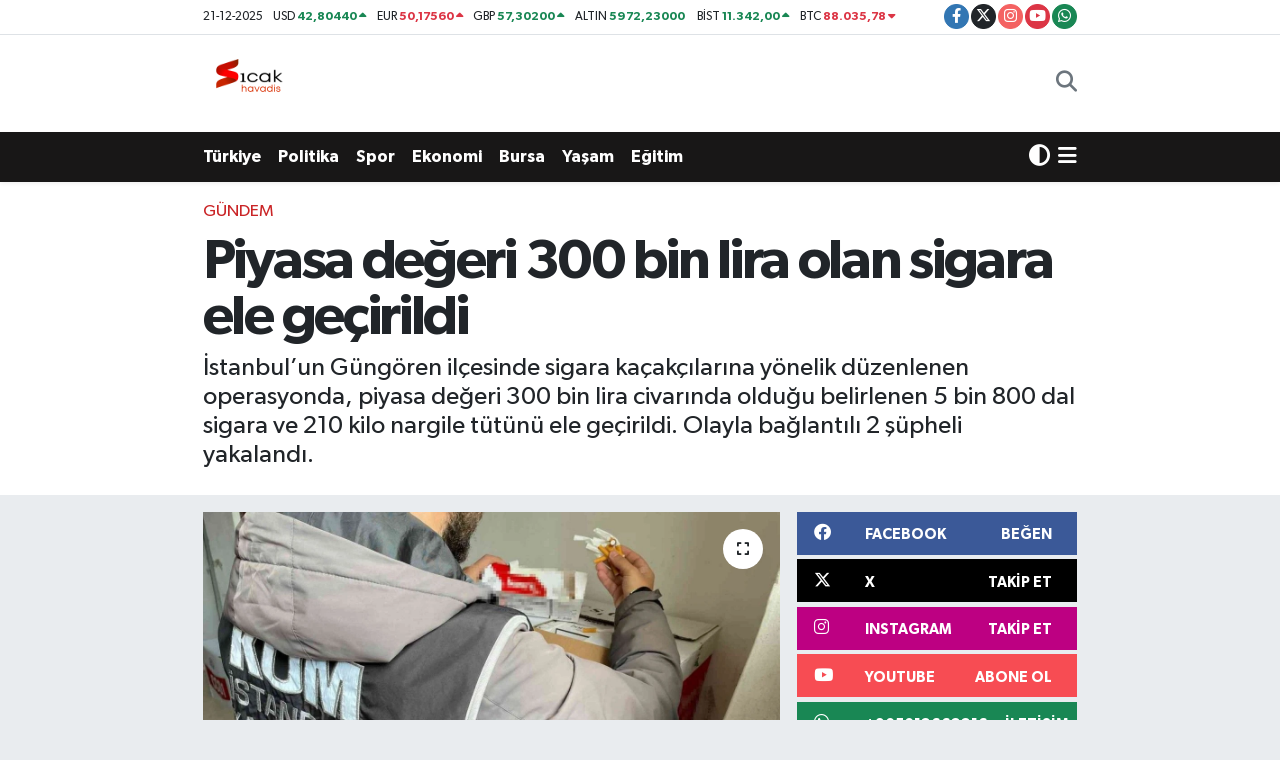

--- FILE ---
content_type: text/html; charset=UTF-8
request_url: https://www.sicakhavadis.com/istanbulda-kacak-sigara-operasyonu-piyasa-degeri-300-bin-lira-olan-sigara-ele-gecirildi
body_size: 22160
content:
<!DOCTYPE html>
<html lang="tr" data-theme="flow">
<head>
<link rel="dns-prefetch" href="//www.sicakhavadis.com">
<link rel="dns-prefetch" href="//sicakhavadiscom.teimg.com">
<link rel="dns-prefetch" href="//static.tebilisim.com">
<link rel="dns-prefetch" href="//www.googletagmanager.com">
<link rel="dns-prefetch" href="//www.facebook.com">
<link rel="dns-prefetch" href="//www.twitter.com">
<link rel="dns-prefetch" href="//www.instagram.com">
<link rel="dns-prefetch" href="//www.youtube.com">
<link rel="dns-prefetch" href="//api.whatsapp.com">
<link rel="dns-prefetch" href="//x.com">
<link rel="dns-prefetch" href="//www.linkedin.com">
<link rel="dns-prefetch" href="//pinterest.com">
<link rel="dns-prefetch" href="//t.me">
<link rel="dns-prefetch" href="//facebook.com">
<link rel="dns-prefetch" href="//media.api-sports.io">
<link rel="dns-prefetch" href="//tebilisim.com">
<link rel="dns-prefetch" href="//twitter.com">

    <meta charset="utf-8">
<title>Piyasa değeri 300 bin lira olan sigara ele geçirildi - Sıcak Havadis</title>
<meta name="description" content="İstanbul’un Güngören ilçesinde sigara kaçakçılarına yönelik düzenlenen operasyonda, piyasa değeri 300 bin lira civarında olduğu belirlenen 5 bin 800 dal sigara ve 210 kilo nargile tütünü ele geçirildi. Olayla bağlantılı 2 şüpheli yakalandı.">
<meta name="keywords" content="İstanbul’dakaçaksigaraoperasyonu:">
<link rel="canonical" href="https://www.sicakhavadis.com/istanbulda-kacak-sigara-operasyonu-piyasa-degeri-300-bin-lira-olan-sigara-ele-gecirildi">
<meta name="viewport" content="width=device-width,initial-scale=1">
<meta name="X-UA-Compatible" content="IE=edge">
<meta name="robots" content="max-image-preview:large">
<meta name="theme-color" content="rgb(24, 23, 23)">
<meta name="title" content="Piyasa değeri 300 bin lira olan sigara ele geçirildi">
<meta name="articleSection" content="news">
<meta name="datePublished" content="2022-11-28T10:57:00+03:00">
<meta name="dateModified" content="2022-11-28T11:14:12+03:00">
<meta name="articleAuthor" content="İhlas Haber Ajansı">
<meta name="author" content="İhlas Haber Ajansı">
<link rel="amphtml" href="https://www.sicakhavadis.com/istanbulda-kacak-sigara-operasyonu-piyasa-degeri-300-bin-lira-olan-sigara-ele-gecirildi/amp">
<meta property="og:site_name" content="Sıcak Havadis">
<meta property="og:title" content="Piyasa değeri 300 bin lira olan sigara ele geçirildi">
<meta property="og:description" content="İstanbul’un Güngören ilçesinde sigara kaçakçılarına yönelik düzenlenen operasyonda, piyasa değeri 300 bin lira civarında olduğu belirlenen 5 bin 800 dal sigara ve 210 kilo nargile tütünü ele geçirildi. Olayla bağlantılı 2 şüpheli yakalandı.">
<meta property="og:url" content="https://www.sicakhavadis.com/istanbulda-kacak-sigara-operasyonu-piyasa-degeri-300-bin-lira-olan-sigara-ele-gecirildi">
<meta property="og:image" content="https://sicakhavadiscom.teimg.com/sicakhavadis-com/uploads/2022/11/agency/istanbulda-kacak-sigara-operasyonu-piyasa-degeri-300-bin-lira-olan-sigara-ele-gecirildi.jpg">
<meta property="og:type" content="article">
<meta property="og:article:published_time" content="2022-11-28T10:57:00+03:00">
<meta property="og:article:modified_time" content="2022-11-28T11:14:12+03:00">
<meta name="twitter:card" content="summary_large_image">
<meta name="twitter:site" content="@sicakhavadis">
<meta name="twitter:title" content="Piyasa değeri 300 bin lira olan sigara ele geçirildi">
<meta name="twitter:description" content="İstanbul’un Güngören ilçesinde sigara kaçakçılarına yönelik düzenlenen operasyonda, piyasa değeri 300 bin lira civarında olduğu belirlenen 5 bin 800 dal sigara ve 210 kilo nargile tütünü ele geçirildi. Olayla bağlantılı 2 şüpheli yakalandı.">
<meta name="twitter:image" content="https://sicakhavadiscom.teimg.com/sicakhavadis-com/uploads/2022/11/agency/istanbulda-kacak-sigara-operasyonu-piyasa-degeri-300-bin-lira-olan-sigara-ele-gecirildi.jpg">
<meta name="twitter:url" content="https://www.sicakhavadis.com/istanbulda-kacak-sigara-operasyonu-piyasa-degeri-300-bin-lira-olan-sigara-ele-gecirildi">
<link rel="shortcut icon" type="image/x-icon" href="https://sicakhavadiscom.teimg.com/sicakhavadis-com/uploads/2024/02/sicak-havadis-png.png">
<link rel="manifest" href="https://www.sicakhavadis.com/manifest.json?v=6.6.4" />
<link rel="preload" href="https://static.tebilisim.com/flow/assets/css/font-awesome/fa-solid-900.woff2" as="font" type="font/woff2" crossorigin />
<link rel="preload" href="https://static.tebilisim.com/flow/assets/css/font-awesome/fa-brands-400.woff2" as="font" type="font/woff2" crossorigin />
<link rel="preload" href="https://static.tebilisim.com/flow/assets/css/weather-icons/font/weathericons-regular-webfont.woff2" as="font" type="font/woff2" crossorigin />
<link rel="preload" href="https://static.tebilisim.com/flow/vendor/te/fonts/gibson/Gibson-Bold.woff2" as="font" type="font/woff2" crossorigin />
<link rel="preload" href="https://static.tebilisim.com/flow/vendor/te/fonts/gibson/Gibson-BoldItalic.woff2" as="font" type="font/woff2" crossorigin />
<link rel="preload" href="https://static.tebilisim.com/flow/vendor/te/fonts/gibson/Gibson-Italic.woff2" as="font" type="font/woff2" crossorigin />
<link rel="preload" href="https://static.tebilisim.com/flow/vendor/te/fonts/gibson/Gibson-Light.woff2" as="font" type="font/woff2" crossorigin />
<link rel="preload" href="https://static.tebilisim.com/flow/vendor/te/fonts/gibson/Gibson-LightItalic.woff2" as="font" type="font/woff2" crossorigin />
<link rel="preload" href="https://static.tebilisim.com/flow/vendor/te/fonts/gibson/Gibson-SemiBold.woff2" as="font" type="font/woff2" crossorigin />
<link rel="preload" href="https://static.tebilisim.com/flow/vendor/te/fonts/gibson/Gibson-SemiBoldItalic.woff2" as="font" type="font/woff2" crossorigin />
<link rel="preload" href="https://static.tebilisim.com/flow/vendor/te/fonts/gibson/Gibson.woff2" as="font" type="font/woff2" crossorigin />


<link rel="preload" as="style" href="https://static.tebilisim.com/flow/vendor/te/fonts/gibson.css?v=6.6.4">
<link rel="stylesheet" href="https://static.tebilisim.com/flow/vendor/te/fonts/gibson.css?v=6.6.4">

<style>:root {
        --te-link-color: #333;
        --te-link-hover-color: #000;
        --te-font: "Gibson";
        --te-secondary-font: "Gibson";
        --te-h1-font-size: 56px;
        --te-color: rgb(24, 23, 23);
        --te-hover-color: rgb(17, 16, 16);
        --mm-ocd-width: 85%!important; /*  Mobil Menü Genişliği */
        --swiper-theme-color: var(--te-color)!important;
        --header-13-color: #ffc107;
    }</style><link rel="preload" as="style" href="https://static.tebilisim.com/flow/assets/vendor/bootstrap/css/bootstrap.min.css?v=6.6.4">
<link rel="stylesheet" href="https://static.tebilisim.com/flow/assets/vendor/bootstrap/css/bootstrap.min.css?v=6.6.4">
<link rel="preload" as="style" href="https://static.tebilisim.com/flow/assets/css/app6.6.4.min.css">
<link rel="stylesheet" href="https://static.tebilisim.com/flow/assets/css/app6.6.4.min.css">



<script type="application/ld+json">{"@context":"https:\/\/schema.org","@type":"WebSite","url":"https:\/\/www.sicakhavadis.com","potentialAction":{"@type":"SearchAction","target":"https:\/\/www.sicakhavadis.com\/arama?q={query}","query-input":"required name=query"}}</script>

<script type="application/ld+json">{"@context":"https:\/\/schema.org","@type":"NewsMediaOrganization","url":"https:\/\/www.sicakhavadis.com","name":"S\u0131cak Havadis","logo":"https:\/\/sicakhavadiscom.teimg.com\/sicakhavadis-com\/uploads\/2024\/02\/sicak-havadis-png.png","sameAs":["https:\/\/www.facebook.com\/100063532870205","https:\/\/www.twitter.com\/sicakhavadis","https:\/\/www.youtube.com\/@scakhavadis9644","https:\/\/www.instagram.com\/sicakhavadis"]}</script>

<script type="application/ld+json">{"@context":"https:\/\/schema.org","@graph":[{"@type":"SiteNavigationElement","name":"Ana Sayfa","url":"https:\/\/www.sicakhavadis.com","@id":"https:\/\/www.sicakhavadis.com"},{"@type":"SiteNavigationElement","name":"G\u00fcndem","url":"https:\/\/www.sicakhavadis.com\/gundem","@id":"https:\/\/www.sicakhavadis.com\/gundem"},{"@type":"SiteNavigationElement","name":"T\u00fcrkiye ","url":"https:\/\/www.sicakhavadis.com\/turkiye","@id":"https:\/\/www.sicakhavadis.com\/turkiye"},{"@type":"SiteNavigationElement","name":"Bursa","url":"https:\/\/www.sicakhavadis.com\/bursa","@id":"https:\/\/www.sicakhavadis.com\/bursa"},{"@type":"SiteNavigationElement","name":"Ekonomi","url":"https:\/\/www.sicakhavadis.com\/ekonomi","@id":"https:\/\/www.sicakhavadis.com\/ekonomi"},{"@type":"SiteNavigationElement","name":"Spor","url":"https:\/\/www.sicakhavadis.com\/spor","@id":"https:\/\/www.sicakhavadis.com\/spor"},{"@type":"SiteNavigationElement","name":"Sa\u011fl\u0131k","url":"https:\/\/www.sicakhavadis.com\/saglik","@id":"https:\/\/www.sicakhavadis.com\/saglik"},{"@type":"SiteNavigationElement","name":"Politika","url":"https:\/\/www.sicakhavadis.com\/politika","@id":"https:\/\/www.sicakhavadis.com\/politika"},{"@type":"SiteNavigationElement","name":"D\u00fcnya","url":"https:\/\/www.sicakhavadis.com\/dunya","@id":"https:\/\/www.sicakhavadis.com\/dunya"},{"@type":"SiteNavigationElement","name":"Magazin","url":"https:\/\/www.sicakhavadis.com\/magazin","@id":"https:\/\/www.sicakhavadis.com\/magazin"},{"@type":"SiteNavigationElement","name":"E\u011fitim","url":"https:\/\/www.sicakhavadis.com\/egitim","@id":"https:\/\/www.sicakhavadis.com\/egitim"},{"@type":"SiteNavigationElement","name":"Teknoloji","url":"https:\/\/www.sicakhavadis.com\/teknoloji","@id":"https:\/\/www.sicakhavadis.com\/teknoloji"},{"@type":"SiteNavigationElement","name":"K\u00fclt\u00fcr & Sanat","url":"https:\/\/www.sicakhavadis.com\/kultur-sanat","@id":"https:\/\/www.sicakhavadis.com\/kultur-sanat"},{"@type":"SiteNavigationElement","name":"Genel","url":"https:\/\/www.sicakhavadis.com\/genel","@id":"https:\/\/www.sicakhavadis.com\/genel"},{"@type":"SiteNavigationElement","name":"Bilim, Teknoloji","url":"https:\/\/www.sicakhavadis.com\/bilim-teknoloji","@id":"https:\/\/www.sicakhavadis.com\/bilim-teknoloji"},{"@type":"SiteNavigationElement","name":"Yerel","url":"https:\/\/www.sicakhavadis.com\/yerel","@id":"https:\/\/www.sicakhavadis.com\/yerel"},{"@type":"SiteNavigationElement","name":"Ya\u015fam","url":"https:\/\/www.sicakhavadis.com\/yasam","@id":"https:\/\/www.sicakhavadis.com\/yasam"},{"@type":"SiteNavigationElement","name":"Asayi\u015f","url":"https:\/\/www.sicakhavadis.com\/asayis","@id":"https:\/\/www.sicakhavadis.com\/asayis"},{"@type":"SiteNavigationElement","name":"\u00c7evre","url":"https:\/\/www.sicakhavadis.com\/cevre","@id":"https:\/\/www.sicakhavadis.com\/cevre"},{"@type":"SiteNavigationElement","name":"Haberde insan","url":"https:\/\/www.sicakhavadis.com\/haberde-insan","@id":"https:\/\/www.sicakhavadis.com\/haberde-insan"},{"@type":"SiteNavigationElement","name":"Bilim ve teknoloji","url":"https:\/\/www.sicakhavadis.com\/bilim-ve-teknoloji","@id":"https:\/\/www.sicakhavadis.com\/bilim-ve-teknoloji"},{"@type":"SiteNavigationElement","name":"\u0130leti\u015fim","url":"https:\/\/www.sicakhavadis.com\/iletisim","@id":"https:\/\/www.sicakhavadis.com\/iletisim"},{"@type":"SiteNavigationElement","name":"Gizlilik Politikas\u0131","url":"https:\/\/www.sicakhavadis.com\/gizlilik-politikasi","@id":"https:\/\/www.sicakhavadis.com\/gizlilik-politikasi"},{"@type":"SiteNavigationElement","name":"Gizlilik S\u00f6zle\u015fmesi","url":"https:\/\/www.sicakhavadis.com\/gizlilik-sozlesmesi","@id":"https:\/\/www.sicakhavadis.com\/gizlilik-sozlesmesi"},{"@type":"SiteNavigationElement","name":"Yazarlar","url":"https:\/\/www.sicakhavadis.com\/yazarlar","@id":"https:\/\/www.sicakhavadis.com\/yazarlar"},{"@type":"SiteNavigationElement","name":"Foto Galeri","url":"https:\/\/www.sicakhavadis.com\/foto-galeri","@id":"https:\/\/www.sicakhavadis.com\/foto-galeri"},{"@type":"SiteNavigationElement","name":"Video Galeri","url":"https:\/\/www.sicakhavadis.com\/video","@id":"https:\/\/www.sicakhavadis.com\/video"},{"@type":"SiteNavigationElement","name":"Biyografiler","url":"https:\/\/www.sicakhavadis.com\/biyografi","@id":"https:\/\/www.sicakhavadis.com\/biyografi"},{"@type":"SiteNavigationElement","name":"R\u00f6portajlar","url":"https:\/\/www.sicakhavadis.com\/roportaj","@id":"https:\/\/www.sicakhavadis.com\/roportaj"},{"@type":"SiteNavigationElement","name":"Anketler","url":"https:\/\/www.sicakhavadis.com\/anketler","@id":"https:\/\/www.sicakhavadis.com\/anketler"},{"@type":"SiteNavigationElement","name":"Gotse Delchev Bug\u00fcn, Yar\u0131n ve 1 Haftal\u0131k Hava Durumu Tahmini","url":"https:\/\/www.sicakhavadis.com\/gotse-delchev-hava-durumu","@id":"https:\/\/www.sicakhavadis.com\/gotse-delchev-hava-durumu"},{"@type":"SiteNavigationElement","name":"Gotse Delchev Namaz Vakitleri","url":"https:\/\/www.sicakhavadis.com\/gotse-delchev-namaz-vakitleri","@id":"https:\/\/www.sicakhavadis.com\/gotse-delchev-namaz-vakitleri"},{"@type":"SiteNavigationElement","name":"Puan Durumu ve Fikst\u00fcr","url":"https:\/\/www.sicakhavadis.com\/futbol\/st-super-lig-puan-durumu-ve-fikstur","@id":"https:\/\/www.sicakhavadis.com\/futbol\/st-super-lig-puan-durumu-ve-fikstur"}]}</script>

<script type="application/ld+json">{"@context":"https:\/\/schema.org","@type":"BreadcrumbList","itemListElement":[{"@type":"ListItem","position":1,"item":{"@type":"Thing","@id":"https:\/\/www.sicakhavadis.com","name":"Haberler"}}]}</script>
<script type="application/ld+json">{"@context":"https:\/\/schema.org","@type":"NewsArticle","headline":"Piyasa de\u011feri 300 bin lira olan sigara ele ge\u00e7irildi","articleSection":"G\u00fcndem","dateCreated":"2022-11-28T10:57:00+03:00","datePublished":"2022-11-28T10:57:00+03:00","dateModified":"2022-11-28T11:14:12+03:00","wordCount":153,"genre":"news","mainEntityOfPage":{"@type":"WebPage","@id":"https:\/\/www.sicakhavadis.com\/istanbulda-kacak-sigara-operasyonu-piyasa-degeri-300-bin-lira-olan-sigara-ele-gecirildi"},"articleBody":"<p>\u0130stanbul\u2019un G\u00fcng\u00f6ren il\u00e7esinde sigara ka\u00e7ak\u00e7\u0131lar\u0131na y\u00f6nelik d\u00fczenlenen operasyonda, piyasa de\u011feri 300 bin lira civar\u0131nda oldu\u011fu belirlenen 5 bin 800 dal sigara ve 210 kilo nargile t\u00fct\u00fcn\u00fc ele ge\u00e7irildi. Olayla ba\u011flant\u0131l\u0131 2 \u015f\u00fcpheli yakaland\u0131.<\/p>\r\n\r\n<p>Al\u0131nan bilgiye g\u00f6re, \u0130stanbul Emniyet M\u00fcd\u00fcrl\u00fc\u011f\u00fc Ka\u00e7ak\u00e7\u0131l\u0131k Su\u00e7lar\u0131yla M\u00fccadele \u015eube M\u00fcd\u00fcrl\u00fc\u011f\u00fc ekipleri taraf\u0131ndan sigara ka\u00e7ak\u00e7\u0131lar\u0131na y\u00f6nelik G\u00fcng\u00f6ren\u2019de bir i\u015f yeri ve depoya yap\u0131lan operasyonda 2 \u015f\u00fcphelinin yakaland\u0131\u011f\u0131 bildirildi. S\u00f6z konusu i\u015f yeri ve depoda yap\u0131lan aramalarda piyasa de\u011feri yakla\u015f\u0131k 300 bin lira civar\u0131nda oldu\u011fu belirlenen 5 bin 800 dal ka\u00e7ak sigara, 40 bin bo\u015f makaron ve 210 kilo ka\u00e7ak nargile t\u00fct\u00fcn\u00fc ele ge\u00e7irildi. Operasyon \u00e7er\u00e7evesinde yakalanan 2 \u015f\u00fcpheli hakk\u0131nda \"5607 Say\u0131l\u0131 Kanuna Muhalefet\" su\u00e7undan adli i\u015flem ba\u015flat\u0131ld\u0131.<\/p>","description":"\u0130stanbul\u2019un G\u00fcng\u00f6ren il\u00e7esinde sigara ka\u00e7ak\u00e7\u0131lar\u0131na y\u00f6nelik d\u00fczenlenen operasyonda, piyasa de\u011feri 300 bin lira civar\u0131nda oldu\u011fu belirlenen 5 bin 800 dal sigara ve 210 kilo nargile t\u00fct\u00fcn\u00fc ele ge\u00e7irildi. Olayla ba\u011flant\u0131l\u0131 2 \u015f\u00fcpheli yakaland\u0131.","inLanguage":"tr-TR","keywords":["\u0130stanbul\u2019daka\u00e7aksigaraoperasyonu:"],"image":{"@type":"ImageObject","url":"https:\/\/sicakhavadiscom.teimg.com\/crop\/1280x720\/sicakhavadis-com\/uploads\/2022\/11\/agency\/istanbulda-kacak-sigara-operasyonu-piyasa-degeri-300-bin-lira-olan-sigara-ele-gecirildi.jpg","width":"1280","height":"720","caption":"Piyasa de\u011feri 300 bin lira olan sigara ele ge\u00e7irildi"},"publishingPrinciples":"https:\/\/www.sicakhavadis.com\/gizlilik-sozlesmesi","isFamilyFriendly":"http:\/\/schema.org\/True","isAccessibleForFree":"http:\/\/schema.org\/True","publisher":{"@type":"Organization","name":"S\u0131cak Havadis","image":"https:\/\/sicakhavadiscom.teimg.com\/sicakhavadis-com\/uploads\/2024\/02\/sicak-havadis-png.png","logo":{"@type":"ImageObject","url":"https:\/\/sicakhavadiscom.teimg.com\/sicakhavadis-com\/uploads\/2024\/02\/sicak-havadis-png.png","width":"640","height":"375"}},"author":{"@type":"Person","name":"S\u0131cak Havadis","honorificPrefix":"","jobTitle":"","url":null}}</script>
<script data-cfasync="false" src="https://static.tebilisim.com/flow/assets/js/dark-mode.js?v=6.6.4"></script>





<style>
.mega-menu {z-index: 9999 !important;}
@media screen and (min-width: 1620px) {
    .container {width: 1280px!important; max-width: 1280px!important;}
    #ad_36 {margin-right: 15px !important;}
    #ad_9 {margin-left: 15px !important;}
}

@media screen and (min-width: 1325px) and (max-width: 1620px) {
    .container {width: 1100px!important; max-width: 1100px!important;}
    #ad_36 {margin-right: 100px !important;}
    #ad_9 {margin-left: 100px !important;}
}
@media screen and (min-width: 1295px) and (max-width: 1325px) {
    .container {width: 990px!important; max-width: 990px!important;}
    #ad_36 {margin-right: 165px !important;}
    #ad_9 {margin-left: 165px !important;}
}
@media screen and (min-width: 1200px) and (max-width: 1295px) {
    .container {width: 900px!important; max-width: 900px!important;}
    #ad_36 {margin-right: 210px !important;}
    #ad_9 {margin-left: 210px !important;}

}
</style>



<script async data-cfasync="false"
	src="https://www.googletagmanager.com/gtag/js?id=G-HS7R9HENM5"></script>
<script data-cfasync="false">
	window.dataLayer = window.dataLayer || [];
	  function gtag(){dataLayer.push(arguments);}
	  gtag('js', new Date());
	  gtag('config', 'G-HS7R9HENM5');
</script>




</head>




<body class="d-flex flex-column min-vh-100">

    <div id="ad_152_mobile" data-channel="152" data-advert="temedya" data-rotation="120" class="d-flex d-sm-none flex-column align-items-center justify-content-start text-center mx-auto overflow-hidden my-3" data-affix="0" style="width: 300px;height: 50px;" data-width="300" data-height="50"></div>
    

    <header class="header-7">
    <div class="top-header d-none d-lg-block bg-white border-bottom">
        <div class="container">
            <div class="d-flex justify-content-between align-items-center small py-1">
                                    <!-- PİYASALAR -->
        <ul class="top-currency list-unstyled list-inline mb-0 text-dark">
        <li class="list-inline-item">21-12-2025</li>
        <li class="list-inline-item dolar">
            USD
            <span class="fw-bold text-success value">42,80440</span>
            <span class="text-success"><i class="fa fa-caret-up"></i></span>
        </li>
        <li class="list-inline-item euro">
            EUR
            <span class="fw-bold text-danger value">50,17560</span>
            <span class="text-danger"><i class="fa fa-caret-up"></i></span>
        </li>
        <li class="list-inline-item euro">
            GBP
            <span class="fw-bold text-success value">57,30200</span>
            <span class="text-success"><i class="fa fa-caret-up"></i></span>
        </li>
        <li class="list-inline-item altin">
            ALTIN
            <span class="fw-bold text-success value">5972,23000</span>
            <span class="text-success"><i class="fa fa-caret-minus"></i></span>
        </li>
        <li class="list-inline-item bist">
            BİST
            <span class="fw-bold text-success value">11.342,00</span>
            <span class="text-success"><i class="fa fa-caret-up"></i></span>
        </li>

        <li class="list-inline-item btc">
            BTC
            <span class="fw-bold text-danger value">88.035,78</span>
            <span class="text-danger"><i class="fa fa-caret-down"></i></span>
        </li>
    </ul>

    

                
                <div class="top-social-media">
                                        <a href="https://www.facebook.com/100063532870205" target="_blank" class="btn btn-sm btn-primary rounded-pill" rel="nofollow noreferrer noopener"><i class="fab fa-facebook-f text-white"></i></a>
                                                            <a href="https://www.twitter.com/sicakhavadis" class="btn btn-sm btn-dark rounded-pill" target="_blank" rel="nofollow noreferrer noopener"><i class="fab fa-x-twitter text-white"></i></a>
                                                            <a href="https://www.instagram.com/sicakhavadis" class="btn btn-sm btn-magenta rounded-pill" target="_blank" rel="nofollow noreferrer noopener"><i class="fab fa-instagram text-white"></i></a>
                                                            <a href="https://www.youtube.com/@scakhavadis9644" class="btn btn-sm btn-danger rounded-pill" target="_blank" rel="nofollow noreferrer noopener"><i class="fab fa-youtube text-white"></i></a>
                                                                                                                                                                <a href="https://api.whatsapp.com/send?phone=+905012662216" class="btn btn-sm  btn-success rounded-pill" target="_blank" rel="nofollow noreferrer noopener"><i class="fab fa-whatsapp text-white"></i></a>
                                    </div>
            </div>
        </div>
    </div>
    <nav class="main-menu navbar navbar-expand-lg bg-white py-1 ps-0 py-2">
        <div class="container">
            <div class="d-lg-none">
                <a href="#menu" title="Ana Menü"><i class="fa fa-bars fa-lg"></i></a>
            </div>
            <div>
                                <a class="navbar-brand me-0" href="/" title="Sıcak Havadis">
                    <img src="https://sicakhavadiscom.teimg.com/sicakhavadis-com/uploads/2024/02/sicak-havadis-png.png" alt="Sıcak Havadis" width="100" height="40" class="light-mode img-fluid flow-logo">
<img src="https://sicakhavadiscom.teimg.com/sicakhavadis-com/uploads/2024/02/sicak-havadis-png.png" alt="Sıcak Havadis" width="100" height="40" class="dark-mode img-fluid flow-logo d-none">

                </a>
                            </div>

            <ul class="nav d-flex justify-content-end">
                <ul  class="nav">
    </ul>

                <li class="nav-item dropdown d-lg-none">
    <a href="#" class="nav-link p-0 my-2 me-2 text-secondary " data-bs-toggle="dropdown" data-bs-display="static">
        <i class="fas fa-adjust fa-lg theme-icon-active"></i>
    </a>
    <ul class="dropdown-menu min-w-auto dropdown-menu-end shadow-none border-0 rounded-0">
        <li>
            <button type="button" class="dropdown-item d-flex align-items-center active" data-bs-theme-value="light">
                <i class="fa fa-sun me-1 mode-switch"></i>
                Açık
            </button>
        </li>
        <li>
            <button type="button" class="dropdown-item d-flex align-items-center" data-bs-theme-value="dark">
                <i class="fa fa-moon me-1 mode-switch"></i>
                Koyu
            </button>
        </li>
        <li>
            <button type="button" class="dropdown-item d-flex align-items-center" data-bs-theme-value="auto">
                <i class="fas fa-adjust me-1 mode-switch"></i>
                Sistem
            </button>
        </li>
    </ul>
</li>

                <li class="nav-item">
                    <a href="/arama" class="nav-link p-0 my-2 text-secondary" title="Ara">
                        <i class="fa fa-search fa-lg"></i>
                    </a>
                </li>
            </ul>
        </div>
    </nav>
    <div class="category-menu navbar navbar-expand-lg d-none d-lg-block shadow-sm bg-te-color py-1">
        <div class="container">
            <ul  class="nav fw-semibold">
        <li class="nav-item   ">
        <a href="/turkiye" class="nav-link text-white ps-0" target="_self" title="Türkiye ">Türkiye </a>
        
    </li>
        <li class="nav-item   ">
        <a href="/politika" class="nav-link text-white ps-0" target="_self" title="Politika">Politika</a>
        
    </li>
        <li class="nav-item   ">
        <a href="/spor" class="nav-link text-white ps-0" target="_self" title="Spor">Spor</a>
        
    </li>
        <li class="nav-item   ">
        <a href="/ekonomi" class="nav-link text-white ps-0" target="_self" title="Ekonomi">Ekonomi</a>
        
    </li>
        <li class="nav-item   ">
        <a href="/bursa" class="nav-link text-white ps-0" target="_self" title="Bursa">Bursa</a>
        
    </li>
        <li class="nav-item   ">
        <a href="/yasam" class="nav-link text-white ps-0" target="_self" title="Yaşam">Yaşam</a>
        
    </li>
        <li class="nav-item   ">
        <a href="/egitim" class="nav-link text-white ps-0" target="_self" title="Eğitim">Eğitim</a>
        
    </li>
    </ul>

            <ul class="nav">
                <li class="nav-item dropdown d-none d-lg-block">
    <a href="#" class="nav-link p-0 me-2 text-white " data-bs-toggle="dropdown" data-bs-display="static">
        <i class="fas fa-adjust fa-lg theme-icon-active"></i>
    </a>
    <ul class="dropdown-menu min-w-auto dropdown-menu-end shadow-none border-0 rounded-0">
        <li>
            <button type="button" class="dropdown-item d-flex align-items-center active" data-bs-theme-value="light">
                <i class="fa fa-sun me-1 mode-switch"></i>
                Açık
            </button>
        </li>
        <li>
            <button type="button" class="dropdown-item d-flex align-items-center" data-bs-theme-value="dark">
                <i class="fa fa-moon me-1 mode-switch"></i>
                Koyu
            </button>
        </li>
        <li>
            <button type="button" class="dropdown-item d-flex align-items-center" data-bs-theme-value="auto">
                <i class="fas fa-adjust me-1 mode-switch"></i>
                Sistem
            </button>
        </li>
    </ul>
</li>

                <li class="nav-item dropdown position-static">
                    <a class="nav-link p-0 text-white" data-bs-toggle="dropdown" href="#" aria-haspopup="true"
                        aria-expanded="false" title="Ana Menü">
                        <i class="fa fa-bars fa-lg"></i>
                    </a>
                    <div class="mega-menu dropdown-menu dropdown-menu-end text-capitalize shadow-lg border-0 rounded-0">

    <div class="row g-3 small p-3">

                <div class="col">
            <div class="extra-sections bg-light p-3 border">
                <a href="https://www.sicakhavadis.com/bursa-nobetci-eczaneler" title="Nöbetçi Eczaneler" class="d-block border-bottom pb-2 mb-2" target="_self"><i class="fa-solid fa-capsules me-2"></i>Nöbetçi Eczaneler</a>
<a href="https://www.sicakhavadis.com/bursa-hava-durumu" title="Hava Durumu" class="d-block border-bottom pb-2 mb-2" target="_self"><i class="fa-solid fa-cloud-sun me-2"></i>Hava Durumu</a>
<a href="https://www.sicakhavadis.com/bursa-namaz-vakitleri" title="Namaz Vakitleri" class="d-block border-bottom pb-2 mb-2" target="_self"><i class="fa-solid fa-mosque me-2"></i>Namaz Vakitleri</a>
<a href="https://www.sicakhavadis.com/bursa-trafik-durumu" title="Trafik Durumu" class="d-block border-bottom pb-2 mb-2" target="_self"><i class="fa-solid fa-car me-2"></i>Trafik Durumu</a>
<a href="https://www.sicakhavadis.com/futbol/super-lig-puan-durumu-ve-fikstur" title="Süper Lig Puan Durumu ve Fikstür" class="d-block border-bottom pb-2 mb-2" target="_self"><i class="fa-solid fa-chart-bar me-2"></i>Süper Lig Puan Durumu ve Fikstür</a>
<a href="https://www.sicakhavadis.com/tum-mansetler" title="Tüm Manşetler" class="d-block border-bottom pb-2 mb-2" target="_self"><i class="fa-solid fa-newspaper me-2"></i>Tüm Manşetler</a>
<a href="https://www.sicakhavadis.com/sondakika-haberleri" title="Son Dakika Haberleri" class="d-block border-bottom pb-2 mb-2" target="_self"><i class="fa-solid fa-bell me-2"></i>Son Dakika Haberleri</a>

            </div>
        </div>
        
        <div class="col">
        <a href="/turkiye" class="d-block border-bottom  pb-2 mb-2" target="_self" title="Türkiye ">Türkiye </a>
            <a href="/ekonomi" class="d-block border-bottom  pb-2 mb-2" target="_self" title="Ekonomi">Ekonomi</a>
            <a href="/egitim" class="d-block border-bottom  pb-2 mb-2" target="_self" title="Eğitim">Eğitim</a>
            <a href="/saglik" class="d-block border-bottom  pb-2 mb-2" target="_self" title="Sağlık">Sağlık</a>
            <a href="/dunya" class="d-block border-bottom  pb-2 mb-2" target="_self" title="Dünya">Dünya</a>
            <a href="/magazin" class="d-block border-bottom  pb-2 mb-2" target="_self" title="Magazin">Magazin</a>
            <a href="/gundem" class="d-block  pb-2 mb-2" target="_self" title="Gündem">Gündem</a>
        </div><div class="col">
            <a href="/kultur-sanat" class="d-block border-bottom  pb-2 mb-2" target="_self" title="Kültür &amp; Sanat">Kültür &amp; Sanat</a>
            <a href="/teknoloji" class="d-block border-bottom  pb-2 mb-2" target="_self" title="Teknoloji">Teknoloji</a>
            <a href="/genel" class="d-block border-bottom  pb-2 mb-2" target="_self" title="Genel">Genel</a>
            <a href="/bilim-teknoloji" class="d-block border-bottom  pb-2 mb-2" target="_self" title="Bilim, Teknoloji">Bilim, Teknoloji</a>
        </div>


    </div>

    <div class="p-3 bg-light">
                <a class="me-3"
            href="https://www.facebook.com/100063532870205" target="_blank" rel="nofollow noreferrer noopener"><i class="fab fa-facebook me-2 text-navy"></i> Facebook</a>
                        <a class="me-3"
            href="https://www.twitter.com/sicakhavadis" target="_blank" rel="nofollow noreferrer noopener"><i class="fab fa-x-twitter "></i> Twitter</a>
                        <a class="me-3"
            href="https://www.instagram.com/sicakhavadis" target="_blank" rel="nofollow noreferrer noopener"><i class="fab fa-instagram me-2 text-magenta"></i> Instagram</a>
                                <a class="me-3"
            href="https://www.youtube.com/@scakhavadis9644" target="_blank" rel="nofollow noreferrer noopener"><i class="fab fa-youtube me-2 text-danger"></i> Youtube</a>
                                                <a class="" href="https://api.whatsapp.com/send?phone=+905012662216" title="Whatsapp" rel="nofollow noreferrer noopener"><i
            class="fab fa-whatsapp me-2 text-navy"></i> WhatsApp İhbar Hattı</a>    </div>

    <div class="mega-menu-footer p-2 bg-te-color">
        <a class="dropdown-item text-white" href="/kunye" title="Künye"><i class="fa fa-id-card me-2"></i> Künye</a>
        <a class="dropdown-item text-white" href="/iletisim" title="İletişim"><i class="fa fa-envelope me-2"></i> İletişim</a>
        <a class="dropdown-item text-white" href="/rss-baglantilari" title="RSS Bağlantıları"><i class="fa fa-rss me-2"></i> RSS Bağlantıları</a>
        <a class="dropdown-item text-white" href="/member/login" title="Üyelik Girişi"><i class="fa fa-user me-2"></i> Üyelik Girişi</a>
    </div>


</div>

                </li>
            </ul>


        </div>
    </div>
    <ul  class="mobile-categories d-lg-none list-inline bg-white">
        <li class="list-inline-item">
        <a href="/turkiye" class="text-dark" target="_self" title="Türkiye ">
                Türkiye 
        </a>
    </li>
        <li class="list-inline-item">
        <a href="/politika" class="text-dark" target="_self" title="Politika">
                Politika
        </a>
    </li>
        <li class="list-inline-item">
        <a href="/spor" class="text-dark" target="_self" title="Spor">
                Spor
        </a>
    </li>
        <li class="list-inline-item">
        <a href="/ekonomi" class="text-dark" target="_self" title="Ekonomi">
                Ekonomi
        </a>
    </li>
        <li class="list-inline-item">
        <a href="/bursa" class="text-dark" target="_self" title="Bursa">
                Bursa
        </a>
    </li>
        <li class="list-inline-item">
        <a href="/yasam" class="text-dark" target="_self" title="Yaşam">
                Yaşam
        </a>
    </li>
        <li class="list-inline-item">
        <a href="/egitim" class="text-dark" target="_self" title="Eğitim">
                Eğitim
        </a>
    </li>
    </ul>


</header>






<main class="single overflow-hidden" style="min-height: 300px">

            <script>
document.addEventListener("DOMContentLoaded", function () {
    if (document.querySelector('.bik-ilan-detay')) {
        document.getElementById('story-line').style.display = 'none';
    }
});
</script>
<section id="story-line" class="d-md-none bg-white" data-widget-unique-key="">
    <script>
        var story_items = [{"id":"turkiye","photo":"https:\/\/sicakhavadiscom.teimg.com\/crop\/200x200\/sicakhavadis-com\/uploads\/2023\/01\/istanbulda-teror-operasyonu.jpg","name":"T\u00fcrkiye ","items":[{"id":139470,"type":"photo","length":10,"src":"https:\/\/sicakhavadiscom.teimg.com\/crop\/720x1280\/sicakhavadis-com\/uploads\/2023\/01\/istanbulda-teror-operasyonu.jpg","link":"https:\/\/www.sicakhavadis.com\/24-milyar-liralik-vurgun-9-organize-suc-orgutu-cokertildi","linkText":"2,4 Milyar liral\u0131k vurgun: 9 Organize Su\u00e7 \u00d6rg\u00fct\u00fc \u00c7\u00f6kertildi!","time":1766225760}]},{"id":"genel","photo":"https:\/\/sicakhavadiscom.teimg.com\/crop\/200x200\/sicakhavadis-com\/uploads\/2023\/01\/istanbulda-teror-operasyonu.jpg","name":"Genel","items":[{"id":139470,"type":"photo","length":10,"src":"https:\/\/sicakhavadiscom.teimg.com\/crop\/720x1280\/sicakhavadis-com\/uploads\/2023\/01\/istanbulda-teror-operasyonu.jpg","link":"https:\/\/www.sicakhavadis.com\/24-milyar-liralik-vurgun-9-organize-suc-orgutu-cokertildi","linkText":"2,4 Milyar liral\u0131k vurgun: 9 Organize Su\u00e7 \u00d6rg\u00fct\u00fc \u00c7\u00f6kertildi!","time":1766225760},{"id":139469,"type":"photo","length":10,"src":"https:\/\/sicakhavadiscom.teimg.com\/crop\/720x1280\/sicakhavadis-com\/uploads\/2025\/12\/1-25.jpg","link":"https:\/\/www.sicakhavadis.com\/mudanyada-yeni-yil-coskusu-mutareke-meydaninda-basladi","linkText":"Mudanya\u2019da Yeni Y\u0131l Co\u015fkusu M\u00fctareke Meydan\u0131\u2019nda Ba\u015flad\u0131","time":1766225460},{"id":139466,"type":"photo","length":10,"src":"https:\/\/sicakhavadiscom.teimg.com\/crop\/720x1280\/sicakhavadis-com\/uploads\/2025\/12\/isin-karaca.jpeg","link":"https:\/\/www.sicakhavadis.com\/yilin-son-dev-konseri-isin-karaca-ayakta-alkislatti","linkText":"Y\u0131l\u0131n Son Dev Konseri: I\u015f\u0131n Karaca  Ayakta Alk\u0131\u015flatt\u0131","time":1766223960}]},{"id":"bursa","photo":"https:\/\/sicakhavadiscom.teimg.com\/crop\/200x200\/sicakhavadis-com\/uploads\/2025\/12\/1-25.jpg","name":"Bursa","items":[{"id":139469,"type":"photo","length":10,"src":"https:\/\/sicakhavadiscom.teimg.com\/crop\/720x1280\/sicakhavadis-com\/uploads\/2025\/12\/1-25.jpg","link":"https:\/\/www.sicakhavadis.com\/mudanyada-yeni-yil-coskusu-mutareke-meydaninda-basladi","linkText":"Mudanya\u2019da Yeni Y\u0131l Co\u015fkusu M\u00fctareke Meydan\u0131\u2019nda Ba\u015flad\u0131","time":1766225460}]},{"id":"magazin","photo":"https:\/\/sicakhavadiscom.teimg.com\/crop\/200x200\/sicakhavadis-com\/uploads\/2025\/12\/isin-karaca.jpeg","name":"Magazin","items":[{"id":139466,"type":"photo","length":10,"src":"https:\/\/sicakhavadiscom.teimg.com\/crop\/720x1280\/sicakhavadis-com\/uploads\/2025\/12\/isin-karaca.jpeg","link":"https:\/\/www.sicakhavadis.com\/yilin-son-dev-konseri-isin-karaca-ayakta-alkislatti","linkText":"Y\u0131l\u0131n Son Dev Konseri: I\u015f\u0131n Karaca  Ayakta Alk\u0131\u015flatt\u0131","time":1766223960}]}]
    </script>
    <div id="stories" class="storiesWrapper p-2"></div>
</section>


    
    <div class="infinite" data-show-advert="1">

    

    <div class="infinite-item d-block" data-id="129566" data-category-id="1" data-reference="TE\Archive\Models\Archive" data-json-url="/service/json/featured-infinite.json">

        

        <div class="news-header py-3 bg-white">
            <div class="container">

                

                <div class="text-center text-lg-start">
                    <a href="https://www.sicakhavadis.com/gundem" target="_self" title="Gündem" style="color: #CA2527;" class="text-uppercase category">Gündem</a>
                </div>

                <h1 class="h2 fw-bold text-lg-start headline my-2 text-center" itemprop="headline">Piyasa değeri 300 bin lira olan sigara ele geçirildi</h1>
                
                <h2 class="lead text-center text-lg-start text-dark description" itemprop="description">İstanbul’un Güngören ilçesinde sigara kaçakçılarına yönelik düzenlenen operasyonda, piyasa değeri 300 bin lira civarında olduğu belirlenen 5 bin 800 dal sigara ve 210 kilo nargile tütünü ele geçirildi. Olayla bağlantılı 2 şüpheli yakalandı.</h2>
                
            </div>
        </div>


        <div class="container g-0 g-sm-4">

            <div class="news-section overflow-hidden mt-lg-3">
                <div class="row g-3">
                    <div class="col-lg-8">
                        <div class="card border-0 rounded-0 mb-3">

                            <div class="inner">
    <a href="https://sicakhavadiscom.teimg.com/crop/1280x720/sicakhavadis-com/uploads/2022/11/agency/istanbulda-kacak-sigara-operasyonu-piyasa-degeri-300-bin-lira-olan-sigara-ele-gecirildi.jpg" class="position-relative d-block" data-fancybox>
                        <div class="zoom-in-out m-3">
            <i class="fa fa-expand" style="font-size: 14px"></i>
        </div>
        <img class="img-fluid" src="https://sicakhavadiscom.teimg.com/crop/1280x720/sicakhavadis-com/uploads/2022/11/agency/istanbulda-kacak-sigara-operasyonu-piyasa-degeri-300-bin-lira-olan-sigara-ele-gecirildi.jpg" alt="Piyasa değeri 300 bin lira olan sigara ele geçirildi" width="860" height="504" loading="eager" fetchpriority="high" decoding="async" style="width:100%; aspect-ratio: 860 / 504;" />
            </a>
</div>





                            <div class="share-area d-flex justify-content-between align-items-center bg-light p-2">

    <div class="mobile-share-button-container mb-2 d-block d-md-none">
    <button
        class="btn btn-primary btn-sm rounded-0 shadow-sm w-100"
        onclick="handleMobileShare(event, 'Piyasa değeri 300 bin lira olan sigara ele geçirildi', 'https://www.sicakhavadis.com/istanbulda-kacak-sigara-operasyonu-piyasa-degeri-300-bin-lira-olan-sigara-ele-gecirildi')"
        title="Paylaş"
    >
        <i class="fas fa-share-alt me-2"></i>Paylaş
    </button>
</div>

<div class="social-buttons-new d-none d-md-flex justify-content-between">
    <a
        href="https://www.facebook.com/sharer/sharer.php?u=https%3A%2F%2Fwww.sicakhavadis.com%2Fistanbulda-kacak-sigara-operasyonu-piyasa-degeri-300-bin-lira-olan-sigara-ele-gecirildi"
        onclick="initiateDesktopShare(event, 'facebook')"
        class="btn btn-primary btn-sm rounded-0 shadow-sm me-1"
        title="Facebook'ta Paylaş"
        data-platform="facebook"
        data-share-url="https://www.sicakhavadis.com/istanbulda-kacak-sigara-operasyonu-piyasa-degeri-300-bin-lira-olan-sigara-ele-gecirildi"
        data-share-title="Piyasa değeri 300 bin lira olan sigara ele geçirildi"
        rel="noreferrer nofollow noopener external"
    >
        <i class="fab fa-facebook-f"></i>
    </a>

    <a
        href="https://x.com/intent/tweet?url=https%3A%2F%2Fwww.sicakhavadis.com%2Fistanbulda-kacak-sigara-operasyonu-piyasa-degeri-300-bin-lira-olan-sigara-ele-gecirildi&text=Piyasa+de%C4%9Feri+300+bin+lira+olan+sigara+ele+ge%C3%A7irildi"
        onclick="initiateDesktopShare(event, 'twitter')"
        class="btn btn-dark btn-sm rounded-0 shadow-sm me-1"
        title="X'de Paylaş"
        data-platform="twitter"
        data-share-url="https://www.sicakhavadis.com/istanbulda-kacak-sigara-operasyonu-piyasa-degeri-300-bin-lira-olan-sigara-ele-gecirildi"
        data-share-title="Piyasa değeri 300 bin lira olan sigara ele geçirildi"
        rel="noreferrer nofollow noopener external"
    >
        <i class="fab fa-x-twitter text-white"></i>
    </a>

    <a
        href="https://api.whatsapp.com/send?text=Piyasa+de%C4%9Feri+300+bin+lira+olan+sigara+ele+ge%C3%A7irildi+-+https%3A%2F%2Fwww.sicakhavadis.com%2Fistanbulda-kacak-sigara-operasyonu-piyasa-degeri-300-bin-lira-olan-sigara-ele-gecirildi"
        onclick="initiateDesktopShare(event, 'whatsapp')"
        class="btn btn-success btn-sm rounded-0 btn-whatsapp shadow-sm me-1"
        title="Whatsapp'ta Paylaş"
        data-platform="whatsapp"
        data-share-url="https://www.sicakhavadis.com/istanbulda-kacak-sigara-operasyonu-piyasa-degeri-300-bin-lira-olan-sigara-ele-gecirildi"
        data-share-title="Piyasa değeri 300 bin lira olan sigara ele geçirildi"
        rel="noreferrer nofollow noopener external"
    >
        <i class="fab fa-whatsapp fa-lg"></i>
    </a>

    <div class="dropdown">
        <button class="dropdownButton btn btn-sm rounded-0 btn-warning border-none shadow-sm me-1" type="button" data-bs-toggle="dropdown" name="socialDropdownButton" title="Daha Fazla">
            <i id="icon" class="fa fa-plus"></i>
        </button>

        <ul class="dropdown-menu dropdown-menu-end border-0 rounded-1 shadow">
            <li>
                <a
                    href="https://www.linkedin.com/sharing/share-offsite/?url=https%3A%2F%2Fwww.sicakhavadis.com%2Fistanbulda-kacak-sigara-operasyonu-piyasa-degeri-300-bin-lira-olan-sigara-ele-gecirildi"
                    class="dropdown-item"
                    onclick="initiateDesktopShare(event, 'linkedin')"
                    data-platform="linkedin"
                    data-share-url="https://www.sicakhavadis.com/istanbulda-kacak-sigara-operasyonu-piyasa-degeri-300-bin-lira-olan-sigara-ele-gecirildi"
                    data-share-title="Piyasa değeri 300 bin lira olan sigara ele geçirildi"
                    rel="noreferrer nofollow noopener external"
                    title="Linkedin"
                >
                    <i class="fab fa-linkedin text-primary me-2"></i>Linkedin
                </a>
            </li>
            <li>
                <a
                    href="https://pinterest.com/pin/create/button/?url=https%3A%2F%2Fwww.sicakhavadis.com%2Fistanbulda-kacak-sigara-operasyonu-piyasa-degeri-300-bin-lira-olan-sigara-ele-gecirildi&description=Piyasa+de%C4%9Feri+300+bin+lira+olan+sigara+ele+ge%C3%A7irildi&media="
                    class="dropdown-item"
                    onclick="initiateDesktopShare(event, 'pinterest')"
                    data-platform="pinterest"
                    data-share-url="https://www.sicakhavadis.com/istanbulda-kacak-sigara-operasyonu-piyasa-degeri-300-bin-lira-olan-sigara-ele-gecirildi"
                    data-share-title="Piyasa değeri 300 bin lira olan sigara ele geçirildi"
                    rel="noreferrer nofollow noopener external"
                    title="Pinterest"
                >
                    <i class="fab fa-pinterest text-danger me-2"></i>Pinterest
                </a>
            </li>
            <li>
                <a
                    href="https://t.me/share/url?url=https%3A%2F%2Fwww.sicakhavadis.com%2Fistanbulda-kacak-sigara-operasyonu-piyasa-degeri-300-bin-lira-olan-sigara-ele-gecirildi&text=Piyasa+de%C4%9Feri+300+bin+lira+olan+sigara+ele+ge%C3%A7irildi"
                    class="dropdown-item"
                    onclick="initiateDesktopShare(event, 'telegram')"
                    data-platform="telegram"
                    data-share-url="https://www.sicakhavadis.com/istanbulda-kacak-sigara-operasyonu-piyasa-degeri-300-bin-lira-olan-sigara-ele-gecirildi"
                    data-share-title="Piyasa değeri 300 bin lira olan sigara ele geçirildi"
                    rel="noreferrer nofollow noopener external"
                    title="Telegram"
                >
                    <i class="fab fa-telegram-plane text-primary me-2"></i>Telegram
                </a>
            </li>
            <li class="border-0">
                <a class="dropdown-item" href="javascript:void(0)" onclick="printContent(event)" title="Yazdır">
                    <i class="fas fa-print text-dark me-2"></i>
                    Yazdır
                </a>
            </li>
            <li class="border-0">
                <a class="dropdown-item" href="javascript:void(0)" onclick="copyURL(event, 'https://www.sicakhavadis.com/istanbulda-kacak-sigara-operasyonu-piyasa-degeri-300-bin-lira-olan-sigara-ele-gecirildi')" rel="noreferrer nofollow noopener external" title="Bağlantıyı Kopyala">
                    <i class="fas fa-link text-dark me-2"></i>
                    Kopyala
                </a>
            </li>
        </ul>
    </div>
</div>

<script>
    var shareableModelId = 129566;
    var shareableModelClass = 'TE\\Archive\\Models\\Archive';

    function shareCount(id, model, platform, url) {
        fetch("https://www.sicakhavadis.com/sharecount", {
            method: 'POST',
            headers: {
                'Content-Type': 'application/json',
                'X-CSRF-TOKEN': document.querySelector('meta[name="csrf-token"]')?.getAttribute('content')
            },
            body: JSON.stringify({ id, model, platform, url })
        }).catch(err => console.error('Share count fetch error:', err));
    }

    function goSharePopup(url, title, width = 600, height = 400) {
        const left = (screen.width - width) / 2;
        const top = (screen.height - height) / 2;
        window.open(
            url,
            title,
            `width=${width},height=${height},left=${left},top=${top},resizable=yes,scrollbars=yes`
        );
    }

    async function handleMobileShare(event, title, url) {
        event.preventDefault();

        if (shareableModelId && shareableModelClass) {
            shareCount(shareableModelId, shareableModelClass, 'native_mobile_share', url);
        }

        const isAndroidWebView = navigator.userAgent.includes('Android') && !navigator.share;

        if (isAndroidWebView) {
            window.location.href = 'androidshare://paylas?title=' + encodeURIComponent(title) + '&url=' + encodeURIComponent(url);
            return;
        }

        if (navigator.share) {
            try {
                await navigator.share({ title: title, url: url });
            } catch (error) {
                if (error.name !== 'AbortError') {
                    console.error('Web Share API failed:', error);
                }
            }
        } else {
            alert("Bu cihaz paylaşımı desteklemiyor.");
        }
    }

    function initiateDesktopShare(event, platformOverride = null) {
        event.preventDefault();
        const anchor = event.currentTarget;
        const platform = platformOverride || anchor.dataset.platform;
        const webShareUrl = anchor.href;
        const contentUrl = anchor.dataset.shareUrl || webShareUrl;

        if (shareableModelId && shareableModelClass && platform) {
            shareCount(shareableModelId, shareableModelClass, platform, contentUrl);
        }

        goSharePopup(webShareUrl, platform ? platform.charAt(0).toUpperCase() + platform.slice(1) : "Share");
    }

    function copyURL(event, urlToCopy) {
        event.preventDefault();
        navigator.clipboard.writeText(urlToCopy).then(() => {
            alert('Bağlantı panoya kopyalandı!');
        }).catch(err => {
            console.error('Could not copy text: ', err);
            try {
                const textArea = document.createElement("textarea");
                textArea.value = urlToCopy;
                textArea.style.position = "fixed";
                document.body.appendChild(textArea);
                textArea.focus();
                textArea.select();
                document.execCommand('copy');
                document.body.removeChild(textArea);
                alert('Bağlantı panoya kopyalandı!');
            } catch (fallbackErr) {
                console.error('Fallback copy failed:', fallbackErr);
            }
        });
    }

    function printContent(event) {
        event.preventDefault();

        const triggerElement = event.currentTarget;
        const contextContainer = triggerElement.closest('.infinite-item') || document;

        const header      = contextContainer.querySelector('.post-header');
        const media       = contextContainer.querySelector('.news-section .col-lg-8 .inner, .news-section .col-lg-8 .ratio, .news-section .col-lg-8 iframe');
        const articleBody = contextContainer.querySelector('.article-text');

        if (!header && !media && !articleBody) {
            window.print();
            return;
        }

        let printHtml = '';
        
        if (header) {
            const titleEl = header.querySelector('h1');
            const descEl  = header.querySelector('.description, h2.lead');

            let cleanHeaderHtml = '<div class="printed-header">';
            if (titleEl) cleanHeaderHtml += titleEl.outerHTML;
            if (descEl)  cleanHeaderHtml += descEl.outerHTML;
            cleanHeaderHtml += '</div>';

            printHtml += cleanHeaderHtml;
        }

        if (media) {
            printHtml += media.outerHTML;
        }

        if (articleBody) {
            const articleClone = articleBody.cloneNode(true);
            articleClone.querySelectorAll('.post-flash').forEach(function (el) {
                el.parentNode.removeChild(el);
            });
            printHtml += articleClone.outerHTML;
        }
        const iframe = document.createElement('iframe');
        iframe.style.position = 'fixed';
        iframe.style.right = '0';
        iframe.style.bottom = '0';
        iframe.style.width = '0';
        iframe.style.height = '0';
        iframe.style.border = '0';
        document.body.appendChild(iframe);

        const frameWindow = iframe.contentWindow || iframe;
        const title = document.title || 'Yazdır';
        const headStyles = Array.from(document.querySelectorAll('link[rel="stylesheet"], style'))
            .map(el => el.outerHTML)
            .join('');

        iframe.onload = function () {
            try {
                frameWindow.focus();
                frameWindow.print();
            } finally {
                setTimeout(function () {
                    document.body.removeChild(iframe);
                }, 1000);
            }
        };

        const doc = frameWindow.document;
        doc.open();
        doc.write(`
            <!doctype html>
            <html lang="tr">
                <head>
<link rel="dns-prefetch" href="//www.sicakhavadis.com">
<link rel="dns-prefetch" href="//sicakhavadiscom.teimg.com">
<link rel="dns-prefetch" href="//static.tebilisim.com">
<link rel="dns-prefetch" href="//www.googletagmanager.com">
<link rel="dns-prefetch" href="//www.facebook.com">
<link rel="dns-prefetch" href="//www.twitter.com">
<link rel="dns-prefetch" href="//www.instagram.com">
<link rel="dns-prefetch" href="//www.youtube.com">
<link rel="dns-prefetch" href="//api.whatsapp.com">
<link rel="dns-prefetch" href="//x.com">
<link rel="dns-prefetch" href="//www.linkedin.com">
<link rel="dns-prefetch" href="//pinterest.com">
<link rel="dns-prefetch" href="//t.me">
<link rel="dns-prefetch" href="//facebook.com">
<link rel="dns-prefetch" href="//media.api-sports.io">
<link rel="dns-prefetch" href="//tebilisim.com">
<link rel="dns-prefetch" href="//twitter.com">
                    <meta charset="utf-8">
                    <title>${title}</title>
                    ${headStyles}
                    <style>
                        html, body {
                            margin: 0;
                            padding: 0;
                            background: #ffffff;
                        }
                        .printed-article {
                            margin: 0;
                            padding: 20px;
                            box-shadow: none;
                            background: #ffffff;
                        }
                    </style>
                </head>
                <body>
                    <div class="printed-article">
                        ${printHtml}
                    </div>
                </body>
            </html>
        `);
        doc.close();
    }

    var dropdownButton = document.querySelector('.dropdownButton');
    if (dropdownButton) {
        var icon = dropdownButton.querySelector('#icon');
        var parentDropdown = dropdownButton.closest('.dropdown');
        if (parentDropdown && icon) {
            parentDropdown.addEventListener('show.bs.dropdown', function () {
                icon.classList.remove('fa-plus');
                icon.classList.add('fa-minus');
            });
            parentDropdown.addEventListener('hide.bs.dropdown', function () {
                icon.classList.remove('fa-minus');
                icon.classList.add('fa-plus');
            });
        }
    }
</script>

    
        
        <div class="google-news share-are text-end">

            <a href="#" title="Metin boyutunu küçült" class="te-textDown btn btn-sm btn-white rounded-0 me-1">A<sup>-</sup></a>
            <a href="#" title="Metin boyutunu büyüt" class="te-textUp btn btn-sm btn-white rounded-0 me-1">A<sup>+</sup></a>

            
        </div>
        

    
</div>


                            <div class="row small p-2 meta-data border-bottom">
                                <div class="col-sm-12 small text-center text-sm-start">
                                                                        <time class="me-3"><i class="fa fa-calendar me-1"></i> 28.11.2022 - 10:57</time>
                                                                        <time class="me-3"><i class="fa fa-edit me-1"></i> 28.11.2022 - 11:14</time>
                                                                                                                                                                                </div>
                            </div>
                            <div class="article-text container-padding" data-text-id="129566" property="articleBody">
                                
                                <p>İstanbul’un Güngören ilçesinde sigara kaçakçılarına yönelik düzenlenen operasyonda, piyasa değeri 300 bin lira civarında olduğu belirlenen 5 bin 800 dal sigara ve 210 kilo nargile tütünü ele geçirildi. Olayla bağlantılı 2 şüpheli yakalandı.</p>

<p>Alınan bilgiye göre, İstanbul Emniyet Müdürlüğü Kaçakçılık Suçlarıyla Mücadele Şube Müdürlüğü ekipleri tarafından sigara kaçakçılarına yönelik Güngören’de bir iş yeri ve depoya yapılan operasyonda 2 şüphelinin yakalandığı bildirildi. Söz konusu iş yeri ve depoda yapılan aramalarda piyasa değeri yaklaşık 300 bin lira civarında olduğu belirlenen 5 bin 800 dal kaçak sigara, 40 bin boş makaron ve 210 kilo kaçak nargile tütünü ele geçirildi. Operasyon çerçevesinde yakalanan 2 şüpheli hakkında "5607 Sayılı Kanuna Muhalefet" suçundan adli işlem başlatıldı.</p><div class="article-source py-3 small ">
            <span class="source-name pe-3"><strong>Kaynak: </strong><span>İhlas Haber Ajansı</span></span>
    </div>

                                                                
                            </div>

                                                        <div class="card-footer bg-light border-0">
                                                                <a href="https://www.sicakhavadis.com/haberleri/istanbuldakacaksigaraoperasyonu" title="İstanbul’dakaçaksigaraoperasyonu:" class="btn btn-sm btn-outline-secondary me-1 my-1" rel="nofollow">İstanbul’dakaçaksigaraoperasyonu:</a>
                                                            </div>
                            
                        </div>

                        <div class="editors-choice my-3">
        <div class="row g-2">
                            <div class="col-12">
                    <a class="d-block bg-te-color p-1" href="/bursadaki-yapilarin-yuzde-62si-kacak-yapilmis" title="Bursa’daki yapıların yüzde 62’si kaçak yapılmış" target="_self">
                        <div class="row g-1 align-items-center">
                            <div class="col-5 col-sm-3">
                                <img src="https://sicakhavadiscom.teimg.com/crop/250x150/sicakhavadis-com/uploads/2025/12/36494-m-t-y5-n-d-uz-zj-2.jpeg" loading="lazy" width="860" height="504"
                                    alt="Bursa’daki yapıların yüzde 62’si kaçak yapılmış" class="img-fluid">
                            </div>
                            <div class="col-7 col-sm-9">
                                <div class="post-flash-heading p-2 text-white">
                                    <span class="mini-title d-none d-md-inline">Editörün Seçtiği</span>
                                    <div class="h4 title-3-line mb-0 fw-bold lh-sm">
                                        Bursa’daki yapıların yüzde 62’si kaçak yapılmış
                                    </div>
                                </div>
                            </div>
                        </div>
                    </a>
                </div>
                            <div class="col-12">
                    <a class="d-block bg-te-color p-1" href="/yildirim-belediyesi-geri-donusum-agini-genisletiyor" title="Yıldırım Belediyesi, geri dönüşüm ağını genişletiyor." target="_self">
                        <div class="row g-1 align-items-center">
                            <div class="col-5 col-sm-3">
                                <img src="https://sicakhavadiscom.teimg.com/crop/250x150/sicakhavadis-com/uploads/2025/11/yildirimda-buyuk-kentsel-donusum.jpg" loading="lazy" width="860" height="504"
                                    alt="Yıldırım Belediyesi, geri dönüşüm ağını genişletiyor." class="img-fluid">
                            </div>
                            <div class="col-7 col-sm-9">
                                <div class="post-flash-heading p-2 text-white">
                                    <span class="mini-title d-none d-md-inline">Editörün Seçtiği</span>
                                    <div class="h4 title-3-line mb-0 fw-bold lh-sm">
                                        Yıldırım Belediyesi, geri dönüşüm ağını genişletiyor.
                                    </div>
                                </div>
                            </div>
                        </div>
                    </a>
                </div>
                            <div class="col-12">
                    <a class="d-block bg-te-color p-1" href="/bozbey-bursanin-gelecegi-tarih-ve-teknolojinin-sentezinde" title="Bozbey: Bursa’nın Geleceği Tarih ve Teknolojinin Sentezinde" target="_self">
                        <div class="row g-1 align-items-center">
                            <div class="col-5 col-sm-3">
                                <img src="https://sicakhavadiscom.teimg.com/crop/250x150/sicakhavadis-com/uploads/2025/12/36462-m-t-y5-m2-e5-nj.jpeg" loading="lazy" width="860" height="504"
                                    alt="Bozbey: Bursa’nın Geleceği Tarih ve Teknolojinin Sentezinde" class="img-fluid">
                            </div>
                            <div class="col-7 col-sm-9">
                                <div class="post-flash-heading p-2 text-white">
                                    <span class="mini-title d-none d-md-inline">Editörün Seçtiği</span>
                                    <div class="h4 title-3-line mb-0 fw-bold lh-sm">
                                        Bozbey: Bursa’nın Geleceği Tarih ve Teknolojinin Sentezinde
                                    </div>
                                </div>
                            </div>
                        </div>
                    </a>
                </div>
                    </div>
    </div>





                        <div class="author-box my-3 p-3 bg-white">
        <div class="d-flex">
            <div class="flex-shrink-0">
                <a href="/muhabir/2/sicak-havadis" title="Sıcak Havadis">
                    <img class="img-fluid rounded-circle" width="96" height="96"
                        src="[data-uri]" loading="lazy"
                        alt="Sıcak Havadis">
                </a>
            </div>
            <div class="flex-grow-1 align-self-center ms-3">
                <div class="text-dark small text-uppercase">Editör Hakkında</div>
                <div class="h4"><a href="/muhabir/2/sicak-havadis" title="Sıcak Havadis">Sıcak Havadis</a></div>
                <div class="text-secondary small show-all-text mb-2"></div>

                <div class="social-buttons d-flex justify-content-start">
                                            <a href="/cdn-cgi/l/email-protection#a7d4c2cbcecae7c0cac6cecb89c4c8ca" class="btn btn-outline-dark btn-sm me-1 rounded-1" title="E-Mail" target="_blank"><i class="fa fa-envelope"></i></a>
                                                                                                                                        </div>

            </div>
        </div>
    </div>





                        <div class="related-news my-3 bg-white p-3">
    <div class="section-title d-flex mb-3 align-items-center">
        <div class="h2 lead flex-shrink-1 text-te-color m-0 text-nowrap fw-bold">Bunlar da ilginizi çekebilir</div>
        <div class="flex-grow-1 title-line ms-3"></div>
    </div>
    <div class="row g-3">
                <div class="col-6 col-lg-4">
            <a href="/bahceli-imraliya-gerekirse-kendim-giderim" title="Bahçeli:  İmralı&#039;ya gerekirse kendim giderim" target="_self">
                <img class="img-fluid" src="https://sicakhavadiscom.teimg.com/crop/250x150/sicakhavadis-com/uploads/2023/01/bahceli.jpg" width="860" height="504" alt="Bahçeli:  İmralı&#039;ya gerekirse kendim giderim"></a>
                <h3 class="h5 mt-1">
                    <a href="/bahceli-imraliya-gerekirse-kendim-giderim" title="Bahçeli:  İmralı&#039;ya gerekirse kendim giderim" target="_self">Bahçeli:  İmralı&#039;ya gerekirse kendim giderim</a>
                </h3>
            </a>
        </div>
                <div class="col-6 col-lg-4">
            <a href="/suc-orgutlerine-istanbul-merkezli-9-ilde-42-gozalti" title="Suç örgütlerine,  İstanbul Merkezli 9 İlde 42 Gözaltı!" target="_self">
                <img class="img-fluid" src="https://sicakhavadiscom.teimg.com/crop/250x150/sicakhavadis-com/uploads/2024/03/ali-yerlikaya-1.jpg" width="860" height="504" alt="Suç örgütlerine,  İstanbul Merkezli 9 İlde 42 Gözaltı!"></a>
                <h3 class="h5 mt-1">
                    <a href="/suc-orgutlerine-istanbul-merkezli-9-ilde-42-gozalti" title="Suç örgütlerine,  İstanbul Merkezli 9 İlde 42 Gözaltı!" target="_self">Suç örgütlerine,  İstanbul Merkezli 9 İlde 42 Gözaltı!</a>
                </h3>
            </a>
        </div>
                <div class="col-6 col-lg-4">
            <a href="/icisleri-bakani-ali-yerlikaya-sehitlerimizin-kani-yerde-kalmayacak" title="İçişleri Bakanı Ali Yerlikaya: &quot;Şehitlerimizin kanı yerde kalmayacak.&#039;&#039;" target="_self">
                <img class="img-fluid" src="https://sicakhavadiscom.teimg.com/crop/250x150/sicakhavadis-com/uploads/2023/12/kahramanlar39.jpg" width="860" height="504" alt="İçişleri Bakanı Ali Yerlikaya: &quot;Şehitlerimizin kanı yerde kalmayacak.&#039;&#039;"></a>
                <h3 class="h5 mt-1">
                    <a href="/icisleri-bakani-ali-yerlikaya-sehitlerimizin-kani-yerde-kalmayacak" title="İçişleri Bakanı Ali Yerlikaya: &quot;Şehitlerimizin kanı yerde kalmayacak.&#039;&#039;" target="_self">İçişleri Bakanı Ali Yerlikaya: &quot;Şehitlerimizin kanı yerde kalmayacak.&#039;&#039;</a>
                </h3>
            </a>
        </div>
                <div class="col-6 col-lg-4">
            <a href="/icisleri-bakani-ali-yerlikaya-geregi-yapildi-1" title="İçişleri Bakanı Ali Yerlikaya gereği yapıldı !" target="_self">
                <img class="img-fluid" src="https://sicakhavadiscom.teimg.com/crop/250x150/sicakhavadis-com/uploads/2023/12/icisleri-bakani-ali-yerlikaya-1.jpg" width="860" height="504" alt="İçişleri Bakanı Ali Yerlikaya gereği yapıldı !"></a>
                <h3 class="h5 mt-1">
                    <a href="/icisleri-bakani-ali-yerlikaya-geregi-yapildi-1" title="İçişleri Bakanı Ali Yerlikaya gereği yapıldı !" target="_self">İçişleri Bakanı Ali Yerlikaya gereği yapıldı !</a>
                </h3>
            </a>
        </div>
                <div class="col-6 col-lg-4">
            <a href="/yerlikaya-halkimizin-huzurunu-kaciranlari-adalete-teslim-etmeye-kararliyiz" title="Yerlikaya: &#039;&#039;Halkımızın Huzurunu Kaçıranları Adalete Teslim Etmeye Kararlıyız!&#039;&#039;" target="_self">
                <img class="img-fluid" src="https://sicakhavadiscom.teimg.com/crop/250x150/sicakhavadis-com/uploads/2023/11/ali-yerlikaya-29.jpg" width="860" height="504" alt="Yerlikaya: &#039;&#039;Halkımızın Huzurunu Kaçıranları Adalete Teslim Etmeye Kararlıyız!&#039;&#039;"></a>
                <h3 class="h5 mt-1">
                    <a href="/yerlikaya-halkimizin-huzurunu-kaciranlari-adalete-teslim-etmeye-kararliyiz" title="Yerlikaya: &#039;&#039;Halkımızın Huzurunu Kaçıranları Adalete Teslim Etmeye Kararlıyız!&#039;&#039;" target="_self">Yerlikaya: &#039;&#039;Halkımızın Huzurunu Kaçıranları Adalete Teslim Etmeye Kararlıyız!&#039;&#039;</a>
                </h3>
            </a>
        </div>
                <div class="col-6 col-lg-4">
            <a href="/istanbulda-eric-schroeder-yakalandi" title="İstanbul&#039;da  kırmızı bültenle aranan Eric Schroeder yakalandı" target="_self">
                <img class="img-fluid" src="https://sicakhavadiscom.teimg.com/crop/250x150/sicakhavadis-com/uploads/2023/12/eric.jpg" width="860" height="504" alt="İstanbul&#039;da  kırmızı bültenle aranan Eric Schroeder yakalandı"></a>
                <h3 class="h5 mt-1">
                    <a href="/istanbulda-eric-schroeder-yakalandi" title="İstanbul&#039;da  kırmızı bültenle aranan Eric Schroeder yakalandı" target="_self">İstanbul&#039;da  kırmızı bültenle aranan Eric Schroeder yakalandı</a>
                </h3>
            </a>
        </div>
            </div>
</div>


                        

                                                    <div id="comments" class="bg-white mb-3 p-3">

    
    <div>
        <div class="section-title d-flex mb-3 align-items-center">
            <div class="h2 lead flex-shrink-1 text-te-color m-0 text-nowrap fw-bold">Yorumlar </div>
            <div class="flex-grow-1 title-line ms-3"></div>
        </div>


        <form method="POST" action="https://www.sicakhavadis.com/comments/add" accept-charset="UTF-8" id="form_129566"><input name="_token" type="hidden" value="m5Dvxxm7XWean0mC81hc451gyCh2tbApdzofcNyn">
        <div id="nova_honeypot_U12XhXtvuJ40PjAr_wrap" style="display: none" aria-hidden="true">
        <input id="nova_honeypot_U12XhXtvuJ40PjAr"
               name="nova_honeypot_U12XhXtvuJ40PjAr"
               type="text"
               value=""
                              autocomplete="nope"
               tabindex="-1">
        <input name="valid_from"
               type="text"
               value="[base64]"
                              autocomplete="off"
               tabindex="-1">
    </div>
        <input name="reference_id" type="hidden" value="129566">
        <input name="reference_type" type="hidden" value="TE\Archive\Models\Archive">
        <input name="parent_id" type="hidden" value="0">


        <div class="form-row">
            <div class="form-group mb-3">
                <textarea class="form-control" rows="3" placeholder="Yorumlarınızı ve düşüncelerinizi bizimle paylaşın" required name="body" cols="50"></textarea>
            </div>
            <div class="form-group mb-3">
                <input class="form-control" placeholder="Adınız soyadınız" required name="name" type="text">
            </div>


            
            <div class="form-group mb-3">
                <button type="submit" class="btn btn-te-color add-comment" data-id="129566" data-reference="TE\Archive\Models\Archive">
                    <span class="spinner-border spinner-border-sm d-none"></span>
                    Gönder
                </button>
            </div>


        </div>

        
        </form>

        <div id="comment-area" class="comment_read_129566" data-post-id="129566" data-model="TE\Archive\Models\Archive" data-action="/comments/list" ></div>

        
    </div>
</div>

                        

                    </div>
                    <div class="col-lg-4">
                        <!-- SECONDARY SIDEBAR -->
                        <aside class="social-media-widget mb-3 fw-bold" data-widget-unique-key="sosyal_medya_sayac_2265">
        <a href="https://facebook.com/100063532870205" title="Beğen" class="facebook d-flex p-2 mb-1" data-platform="facebook" data-username="100063532870205" target="_blank" rel="nofollow noreferrer noopener">
        <div class="text-white mx-2 m-0"><i class="fab fa-facebook"></i></div>
        <div class="flex-grow-1 text-white ms-3 small pt-1">FACEBOOK</div>
        <div class="mx-3 fw-semibold small pt-1"><span class="text-white text-uppercase">Beğen</span></div>
    </a>
            <a href="https://x.com/sicakhavadis" title="Takip Et" class="twitter d-flex p-2 mb-1" data-platform="twitter" data-username="sicakhavadis" target="_blank" rel="nofollow noreferrer noopener">
        <div class="text-white mx-2 m-0"><i class="fab fa-x-twitter text-white"></i></div>
        <div class="flex-grow-1 text-white ms-3 small pt-1">X</div>
        <div class="mx-3 fw-semibold small pt-1"><span class="text-white text-uppercase">Takip Et</span></div>
    </a>
            <a href="https://www.instagram.com/sicakhavadis" title="Takip Et" class="instagram d-flex p-2 mb-1" data-platform="instagram" data-username="sicakhavadis" target="_blank" style="background-color: #BD0082" rel="nofollow noreferrer noopener">
        <div class="text-white mx-2 m-0"><i class="fab fa-instagram"></i></div>
        <div class="flex-grow-1 text-white ms-3 small pt-1">INSTAGRAM</div>
        <div class="mx-3 small pt-1"><span class="text-white text-uppercase">Takip Et</span></div>
    </a>
            <a href="https://www.youtube.com/@scakhavadis9644" title="Abone Ol" class="youtube d-flex p-2 mb-1" data-platform="youtube" data-username="@scakhavadis9644" target="_blank" rel="nofollow noreferrer noopener">
        <div class="text-white mx-2 m-0"><i class="fab fa-youtube"></i></div>
        <div class="flex-grow-1 text-white ms-3 small pt-1">YOUTUBE</div>
        <div class="mx-3 small pt-1"><span class="text-white text-uppercase">Abone Ol</span></div>
    </a>
                        <a href="https://api.whatsapp.com/send?phone=+905012662216" title="MESAJ GÖNDER" class="bg-success d-flex p-2 mb-1" data-platform="whatsapp" data-username="tebilisim" target="_blank" rel="nofollow noreferrer noopener">
        <div class="text-white mx-2 m-0"><i class="fab fa-whatsapp"></i></div>
        <div class="flex-grow-1 text-white ms-3 small pt-1">+905012662216</div>
        <div class="mx-3 small pt-1"><span class="text-white text-uppercase">İletişim</span></div>
    </a>
    </aside>
<aside class="mb-3 bg-gradient-green league" data-widget-unique-key="puan_durumu_2268" data-default-league="super-lig">
    <div class="section-title d-flex p-3 align-items-center">
        <h2 class="lead flex-shrink-1 text-te-color m-0 fw-bold">
            <div class="h4 lead text-start text-white m-0"><i class="fa-solid fa-chart-simple me-2"></i>
            Süper Lig Puan Durumu</div>
        </h2>
    </div>
    <div class="px-2 pb-2">

        <div class="card border-0 rounded-0">
            <div class="card-body p-0">

                <div class="custom-selectbox " onclick="toggleDropdown(this)">

                    <div class="selected border-bottom">
                        <img src="https://www.sicakhavadis.com/themes/flow/assets/img/leagues/super-lig.png" alt="Süper Lig">
                        Süper Lig
                        <i class="fas fa-chevron-down"></i>
                    </div>
                    <ul class="bg-white overflow-widget border-bottom" style="height: 400px">
                                                <li class="border-bottom">
                            <a href="/futbol/super-lig-puan-durumu-ve-fikstur" title="Süper Lig Puan Durumu ve Fikstür" class="text-dark">
                                <img src="https://www.sicakhavadis.com/themes/flow/assets/img/leagues/super-lig.png" loading="lazy" width="54" height="54" alt="Süper Lig"> Süper Lig Puan Durumu ve Fikstür
                            </a>
                        </li>
                                                <li class="border-bottom">
                            <a href="/futbol/tff-1-lig-puan-durumu-ve-fikstur" title="TFF 1.Lig Puan Durumu ve Fikstür" class="text-dark">
                                <img src="https://www.sicakhavadis.com/themes/flow/assets/img/leagues/tff-1-lig.png" loading="lazy" width="54" height="54" alt="TFF 1.Lig"> TFF 1.Lig Puan Durumu ve Fikstür
                            </a>
                        </li>
                                                <li class="border-bottom">
                            <a href="/futbol/tff-2-lig-beyaz-puan-durumu-ve-fikstur" title="TFF 2.Lig Beyaz Grup Puan Durumu ve Fikstür" class="text-dark">
                                <img src="https://www.sicakhavadis.com/themes/flow/assets/img/leagues/tff-2-lig-beyaz.png" loading="lazy" width="54" height="54" alt="TFF 2.Lig Beyaz Grup"> TFF 2.Lig Beyaz Grup Puan Durumu ve Fikstür
                            </a>
                        </li>
                                                <li class="border-bottom">
                            <a href="/futbol/tff-2-lig-kirmizi-puan-durumu-ve-fikstur" title="TFF 2.Lig Kırmızı Grup Puan Durumu ve Fikstür" class="text-dark">
                                <img src="https://www.sicakhavadis.com/themes/flow/assets/img/leagues/tff-2-lig-kirmizi.png" loading="lazy" width="54" height="54" alt="TFF 2.Lig Kırmızı Grup"> TFF 2.Lig Kırmızı Grup Puan Durumu ve Fikstür
                            </a>
                        </li>
                                                <li class="border-bottom">
                            <a href="/futbol/tff-3-lig-1-grup-puan-durumu-ve-fikstur" title="TFF 3.Lig 1.Grup Puan Durumu ve Fikstür" class="text-dark">
                                <img src="https://www.sicakhavadis.com/themes/flow/assets/img/leagues/tff-3-lig-1-grup.png" loading="lazy" width="54" height="54" alt="TFF 3.Lig 1.Grup"> TFF 3.Lig 1.Grup Puan Durumu ve Fikstür
                            </a>
                        </li>
                                                <li class="border-bottom">
                            <a href="/futbol/tff-3-lig-2-grup-puan-durumu-ve-fikstur" title="TFF 3.Lig 2.Grup Puan Durumu ve Fikstür" class="text-dark">
                                <img src="https://www.sicakhavadis.com/themes/flow/assets/img/leagues/tff-3-lig-2-grup.png" loading="lazy" width="54" height="54" alt="TFF 3.Lig 2.Grup"> TFF 3.Lig 2.Grup Puan Durumu ve Fikstür
                            </a>
                        </li>
                                                <li class="border-bottom">
                            <a href="/futbol/tff-3-lig-3-grup-puan-durumu-ve-fikstur" title="TFF 3.Lig 3.Grup Puan Durumu ve Fikstür" class="text-dark">
                                <img src="https://www.sicakhavadis.com/themes/flow/assets/img/leagues/tff-3-lig-3-grup.png" loading="lazy" width="54" height="54" alt="TFF 3.Lig 3.Grup"> TFF 3.Lig 3.Grup Puan Durumu ve Fikstür
                            </a>
                        </li>
                                                <li class="border-bottom">
                            <a href="/futbol/tff-3-lig-4-grup-puan-durumu-ve-fikstur" title="TFF 3.Lig 4.Grup Puan Durumu ve Fikstür" class="text-dark">
                                <img src="https://www.sicakhavadis.com/themes/flow/assets/img/leagues/tff-3-lig-4-grup.png" loading="lazy" width="54" height="54" alt="TFF 3.Lig 4.Grup"> TFF 3.Lig 4.Grup Puan Durumu ve Fikstür
                            </a>
                        </li>
                                                <li class="border-bottom">
                            <a href="/futbol/bundesliga-puan-durumu-ve-fikstur" title="Almanya Bundesliga Puan Durumu ve Fikstür" class="text-dark">
                                <img src="https://www.sicakhavadis.com/themes/flow/assets/img/leagues/bundesliga.png" loading="lazy" width="54" height="54" alt="Almanya Bundesliga"> Almanya Bundesliga Puan Durumu ve Fikstür
                            </a>
                        </li>
                                                <li class="border-bottom">
                            <a href="/futbol/premier-lig-puan-durumu-ve-fikstur" title="İngiltere Premier Lig Puan Durumu ve Fikstür" class="text-dark">
                                <img src="https://www.sicakhavadis.com/themes/flow/assets/img/leagues/premier-lig.png" loading="lazy" width="54" height="54" alt="İngiltere Premier Lig"> İngiltere Premier Lig Puan Durumu ve Fikstür
                            </a>
                        </li>
                                                <li class="border-bottom">
                            <a href="/futbol/la-liga-puan-durumu-ve-fikstur" title="İspanya La Liga Puan Durumu ve Fikstür" class="text-dark">
                                <img src="https://www.sicakhavadis.com/themes/flow/assets/img/leagues/la-liga.png" loading="lazy" width="54" height="54" alt="İspanya La Liga"> İspanya La Liga Puan Durumu ve Fikstür
                            </a>
                        </li>
                                                <li class="border-bottom">
                            <a href="/futbol/serie-a-puan-durumu-ve-fikstur" title="İtalya Serie A Puan Durumu ve Fikstür" class="text-dark">
                                <img src="https://www.sicakhavadis.com/themes/flow/assets/img/leagues/serie-a.png" loading="lazy" width="54" height="54" alt="İtalya Serie A"> İtalya Serie A Puan Durumu ve Fikstür
                            </a>
                        </li>
                                                <li class="border-bottom">
                            <a href="/futbol/ligue-1-puan-durumu-ve-fikstur" title="Fransa Ligue 1 Puan Durumu ve Fikstür" class="text-dark">
                                <img src="https://www.sicakhavadis.com/themes/flow/assets/img/leagues/ligue-1.png" loading="lazy" width="54" height="54" alt="Fransa Ligue 1"> Fransa Ligue 1 Puan Durumu ve Fikstür
                            </a>
                        </li>
                                                <li class="border-bottom">
                            <a href="/futbol/azerbaijan-premyer-liqa-puan-durumu-ve-fikstur" title="Azerbaijan Premyer Liqa Puan Durumu ve Fikstür" class="text-dark">
                                <img src="https://www.sicakhavadis.com/themes/flow/assets/img/leagues/azerbaijan-premyer-liqa.png" loading="lazy" width="54" height="54" alt="Azerbaijan Premyer Liqa"> Azerbaijan Premyer Liqa Puan Durumu ve Fikstür
                            </a>
                        </li>
                                                <li class="border-bottom">
                            <a href="/futbol/uefa-sampiyonlar-ligi-puan-durumu-ve-fikstur" title="Şampiyonlar Ligi Puan Durumu ve Fikstür" class="text-dark">
                                <img src="https://www.sicakhavadis.com/themes/flow/assets/img/leagues/uefa-sampiyonlar-ligi.png" loading="lazy" width="54" height="54" alt="Şampiyonlar Ligi"> Şampiyonlar Ligi Puan Durumu ve Fikstür
                            </a>
                        </li>
                                                <li class="border-bottom">
                            <a href="/futbol/uefa-avrupa-ligi-puan-durumu-ve-fikstur" title="Avrupa Ligi Puan Durumu ve Fikstür" class="text-dark">
                                <img src="https://www.sicakhavadis.com/themes/flow/assets/img/leagues/uefa-avrupa-ligi.png" loading="lazy" width="54" height="54" alt="Avrupa Ligi"> Avrupa Ligi Puan Durumu ve Fikstür
                            </a>
                        </li>
                                                <li class="border-bottom">
                            <a href="/futbol/uefa-konferans-ligi-puan-durumu-ve-fikstur" title="Konferans Ligi Puan Durumu ve Fikstür" class="text-dark">
                                <img src="https://www.sicakhavadis.com/themes/flow/assets/img/leagues/uefa-konferans-ligi.png" loading="lazy" width="54" height="54" alt="Konferans Ligi"> Konferans Ligi Puan Durumu ve Fikstür
                            </a>
                        </li>
                                            </ul>
                </div>

                <div class="table-responsive">

                    <table class="table table-sm table-hover table-striped table-league">
                        <thead>
                            <tr>
                                <th class="border-0" style="width: 15px;text-align:right">#</th>
                                <th class="border-0" style="width: 30px"> </th>
                                <th class="border-0" style="text-align:left">Takım</th>
                                <th class="border-0" style="width: 10%;text-align:center">O</th>
                                <th class="border-0" style="width: 15%;text-align:center">P</th>
                            </tr>
                        </thead>
                        <tbody class="super-lig">
                                                        
                            <tr class="success">
                                <td class="border-0 fw-bold small" style="text-align: right;">1</td>
                                <td class="border-0" style="text-align:center"><img src="https://media.api-sports.io/football/teams/611.png" loading="lazy" alt="Fenerbahçe" width="24" height="24" class=""></td>
                                <td class="border-0" style="text-align: left">Fenerbahçe</td>
                                <td class="border-0 text-center">17</td>
                                <td class="border-0 text-center fw-bold">39</td>
                            </tr>
                                                        
                            <tr class="success">
                                <td class="border-0 fw-bold small" style="text-align: right;">2</td>
                                <td class="border-0" style="text-align:center"><img src="https://media.api-sports.io/football/teams/645.png" loading="lazy" alt="Galatasaray" width="24" height="24" class=""></td>
                                <td class="border-0" style="text-align: left">Galatasaray</td>
                                <td class="border-0 text-center">16</td>
                                <td class="border-0 text-center fw-bold">39</td>
                            </tr>
                                                        
                            <tr class="info">
                                <td class="border-0 fw-bold small" style="text-align: right;">3</td>
                                <td class="border-0" style="text-align:center"><img src="https://media.api-sports.io/football/teams/998.png" loading="lazy" alt="Trabzonspor" width="24" height="24" class=""></td>
                                <td class="border-0" style="text-align: left">Trabzonspor</td>
                                <td class="border-0 text-center">16</td>
                                <td class="border-0 text-center fw-bold">35</td>
                            </tr>
                                                        
                            <tr class="info">
                                <td class="border-0 fw-bold small" style="text-align: right;">4</td>
                                <td class="border-0" style="text-align:center"><img src="https://media.api-sports.io/football/teams/994.png" loading="lazy" alt="Göztepe" width="24" height="24" class=""></td>
                                <td class="border-0" style="text-align: left">Göztepe</td>
                                <td class="border-0 text-center">16</td>
                                <td class="border-0 text-center fw-bold">29</td>
                            </tr>
                                                        
                            <tr class="">
                                <td class="border-0 fw-bold small" style="text-align: right;">5</td>
                                <td class="border-0" style="text-align:center"><img src="https://media.api-sports.io/football/teams/549.png" loading="lazy" alt="Beşiktaş" width="24" height="24" class=""></td>
                                <td class="border-0" style="text-align: left">Beşiktaş</td>
                                <td class="border-0 text-center">17</td>
                                <td class="border-0 text-center fw-bold">29</td>
                            </tr>
                                                        
                            <tr class="">
                                <td class="border-0 fw-bold small" style="text-align: right;">6</td>
                                <td class="border-0" style="text-align:center"><img src="https://media.api-sports.io/football/teams/3603.png" loading="lazy" alt="Samsunspor" width="24" height="24" class=""></td>
                                <td class="border-0" style="text-align: left">Samsunspor</td>
                                <td class="border-0 text-center">16</td>
                                <td class="border-0 text-center fw-bold">25</td>
                            </tr>
                                                        
                            <tr class="">
                                <td class="border-0 fw-bold small" style="text-align: right;">7</td>
                                <td class="border-0" style="text-align:center"><img src="https://media.api-sports.io/football/teams/3573.png" loading="lazy" alt="Gaziantep FK" width="24" height="24" class=""></td>
                                <td class="border-0" style="text-align: left">Gaziantep FK</td>
                                <td class="border-0 text-center">16</td>
                                <td class="border-0 text-center fw-bold">23</td>
                            </tr>
                                                        
                            <tr class="">
                                <td class="border-0 fw-bold small" style="text-align: right;">8</td>
                                <td class="border-0" style="text-align:center"><img src="https://media.api-sports.io/football/teams/7411.png" loading="lazy" alt="Kocaelispor" width="24" height="24" class=""></td>
                                <td class="border-0" style="text-align: left">Kocaelispor</td>
                                <td class="border-0 text-center">17</td>
                                <td class="border-0 text-center fw-bold">23</td>
                            </tr>
                                                        
                            <tr class="">
                                <td class="border-0 fw-bold small" style="text-align: right;">9</td>
                                <td class="border-0" style="text-align:center"><img src="https://media.api-sports.io/football/teams/996.png" loading="lazy" alt="Alanyaspor" width="24" height="24" class=""></td>
                                <td class="border-0" style="text-align: left">Alanyaspor</td>
                                <td class="border-0 text-center">17</td>
                                <td class="border-0 text-center fw-bold">21</td>
                            </tr>
                                                        
                            <tr class="">
                                <td class="border-0 fw-bold small" style="text-align: right;">10</td>
                                <td class="border-0" style="text-align:center"><img src="https://media.api-sports.io/football/teams/564.png" loading="lazy" alt="Başakşehir" width="24" height="24" class=""></td>
                                <td class="border-0" style="text-align: left">Başakşehir</td>
                                <td class="border-0 text-center">16</td>
                                <td class="border-0 text-center fw-bold">20</td>
                            </tr>
                                                                                </tbody>
                    </table>
                </div>
            </div>
        </div>



    </div>

    <div class="text-center pb-2">
        <a href="/futbol/super-lig-puan-durumu-ve-fikstur" class="btn text-white bg-transparent border-0" title="Süper Lig Puan Durumu">Detaylar için tıklayın</a>
    </div>

</aside>
<aside class="fixture mb-3 bg-white p-3">
    <div class="section-title d-flex  align-items-center">
        <h2 class="lead flex-shrink-1 text-te-color m-0 fw-bold">
            <div class="title"><i class="fa-solid fa-clock me-2"></i>Süper Lig Fikstür</div>
        </h2>
        <div class="flex-grow-1 title-line mx-3"></div>
        <div class="flex-shrink-1">
            <a href="/futbol/super-lig-puan-durumu-ve-fikstur" title="Süper Lig Fikstür" class="text-te-color"><i class="fa fa-ellipsis-h fa-lg"></i></a>
        </div>
    </div>
    <div class="pt-4">

                <ul class="list-unstyled mb-3">
                        <li class="fw-bold text-dark">19 Aralık, Cuma</li>
                        <li class="d-flex align-items-center justify-content-between py-1 ">
                <div class="d-flex align-items-center me-3" style="letter-spacing:-.5px">
                    <span>Kocaelispor - Antalyaspor</span>
                </div>
                <span class="badge rounded-0 py-2 bg-gradient-green  " style="width: 50px;">2-1</span>
            </li>
                    </ul>
                <ul class="list-unstyled mb-3">
                        <li class="fw-bold text-dark">Dün</li>
                        <li class="d-flex align-items-center justify-content-between py-1  border-bottom ">
                <div class="d-flex align-items-center me-3" style="letter-spacing:-.5px">
                    <span>Konyaspor - Kayserispor</span>
                </div>
                <span class="badge rounded-0 py-2 bg-gradient-green  " style="width: 50px;">1-1</span>
            </li>
                        <li class="d-flex align-items-center justify-content-between py-1  border-bottom ">
                <div class="d-flex align-items-center me-3" style="letter-spacing:-.5px">
                    <span>Eyüpspor - Fenerbahçe</span>
                </div>
                <span class="badge rounded-0 py-2 bg-gradient-green  " style="width: 50px;">0-3</span>
            </li>
                        <li class="d-flex align-items-center justify-content-between py-1 ">
                <div class="d-flex align-items-center me-3" style="letter-spacing:-.5px">
                    <span>Beşiktaş - Rizespor</span>
                </div>
                <span class="badge rounded-0 py-2 bg-gradient-green  " style="width: 50px;">1-0</span>
            </li>
                    </ul>
                <ul class="list-unstyled mb-3">
                        <li class="fw-bold text-dark">Bugün</li>
                        <li class="d-flex align-items-center justify-content-between py-1  border-bottom ">
                <div class="d-flex align-items-center me-3" style="letter-spacing:-.5px">
                    <span>Alanyaspor - Fatih Karagümrük</span>
                </div>
                <span class="badge rounded-0 py-2 bg-gradient-green  " style="width: 50px;">2-0</span>
            </li>
                        <li class="d-flex align-items-center justify-content-between py-1  border-bottom ">
                <div class="d-flex align-items-center me-3" style="letter-spacing:-.5px">
                    <span>Galatasaray - Kasımpaşa</span>
                </div>
                <span class="badge rounded-0 py-2  bg-dark  " style="width: 50px;">20:00</span>
            </li>
                        <li class="d-flex align-items-center justify-content-between py-1 ">
                <div class="d-flex align-items-center me-3" style="letter-spacing:-.5px">
                    <span>Göztepe - Samsunspor</span>
                </div>
                <span class="badge rounded-0 py-2  bg-dark  " style="width: 50px;">20:00</span>
            </li>
                    </ul>
                <ul class="list-unstyled mb-3">
                        <li class="fw-bold text-dark">22 Aralık, Pazartesi</li>
                        <li class="d-flex align-items-center justify-content-between py-1  border-bottom ">
                <div class="d-flex align-items-center me-3" style="letter-spacing:-.5px">
                    <span>Başakşehir - Gaziantep FK</span>
                </div>
                <span class="badge rounded-0 py-2  bg-dark  " style="width: 50px;">17:00</span>
            </li>
                        <li class="d-flex align-items-center justify-content-between py-1 ">
                <div class="d-flex align-items-center me-3" style="letter-spacing:-.5px">
                    <span>Gençlerbirliği - Trabzonspor</span>
                </div>
                <span class="badge rounded-0 py-2  bg-dark  " style="width: 50px;">20:00</span>
            </li>
                    </ul>
        
    </div>
</aside>

                    </div>
                </div>
            </div>
        </div>

                <a href="" class="d-none pagination__next"></a>
            </div>

</div>


</main>


<footer class="mt-auto">

                    <div id="footer" class="bg-white">
    <div class="container">
        <div class="row py-4 align-items-center">
            <div class="logo-area col-lg-3 mb-4 mb-lg-0 text-center text-lg-start">
                <a href="/" title="Sıcak Havadis">
                    <img src="https://sicakhavadiscom.teimg.com/sicakhavadis-com/uploads/2024/02/sicak-havadis-png.png" alt="Sıcak Havadis" width="100" height="40" class="light-mode img-fluid flow-logo">
<img src="https://sicakhavadiscom.teimg.com/sicakhavadis-com/uploads/2024/02/sicak-havadis-png.png" alt="Sıcak Havadis" width="100" height="40" class="dark-mode img-fluid flow-logo d-none">

                </a>
            </div>

            <div class="col-lg-9 social-buttons text-center text-lg-end">
                <a class="btn-outline-primary text-center px-0 btn rounded-circle " rel="nofollow"
    href="https://www.facebook.com/100063532870205" target="_blank" title="Facebook">
    <i class="fab fa-facebook-f"></i>
</a>
<a class="btn-outline-dark text-center px-0 btn rounded-circle" rel="nofollow" href="https://www.twitter.com/sicakhavadis" target="_blank" title="X">
    <i class="fab fa-x-twitter"></i>
</a>
<a class="btn-outline-purple text-center px-0 btn rounded-circle" rel="nofollow"
    href="https://www.instagram.com/sicakhavadis" target="_blank" title="Instagram">
    <i class="fab fa-instagram"></i>
</a>
<a class="btn-outline-danger text-center px-0 btn rounded-circle" rel="nofollow"
    href="https://www.youtube.com/@scakhavadis9644" target="_blank" title="Youtube">
    <i class="fab fa-youtube"></i>
</a>
<a class="btn-outline-success text-center px-0 btn rounded-circle" rel="nofollow"
    href="https://api.whatsapp.com/send?phone=+905012662216" title="Whatsapp"><i class="fab fa-whatsapp"></i></a>

            </div>

        </div>
                <div class="footer-menu py-3 small">
            <nav class="row g-3">
                <div class="col-6 col-lg-3"><a href="https://www.sicakhavadis.com/bursa-nobetci-eczaneler" title="Nöbetçi Eczaneler" class="text-dark pb-2 border-bottom d-block" target="_self"><i class="fa-solid fa-capsules me-2 text-danger"></i>Nöbetçi Eczaneler</a></div>
<div class="col-6 col-lg-3"><a href="https://www.sicakhavadis.com/bursa-hava-durumu" title="Hava Durumu" class="text-dark pb-2 border-bottom d-block" target="_self"><i class="fa-solid fa-cloud-sun me-2 text-danger"></i>Hava Durumu</a></div>
<div class="col-6 col-lg-3"><a href="https://www.sicakhavadis.com/bursa-namaz-vakitleri" title="Namaz Vakitleri" class="text-dark pb-2 border-bottom d-block" target="_self"><i class="fa-solid fa-mosque me-2 text-danger"></i>Namaz Vakitleri</a></div>
<div class="col-6 col-lg-3"><a href="https://www.sicakhavadis.com/bursa-trafik-durumu" title="Trafik Durumu" class="text-dark pb-2 border-bottom d-block" target="_self"><i class="fa-solid fa-car me-2 text-danger"></i>Trafik Durumu</a></div>
<div class="col-6 col-lg-3"><a href="https://www.sicakhavadis.com/futbol/super-lig-puan-durumu-ve-fikstur" title="Süper Lig Puan Durumu ve Fikstür" class="text-dark pb-2 border-bottom d-block" target="_self"><i class="fa-solid fa-chart-bar me-2 text-danger"></i>Süper Lig Puan Durumu ve Fikstür</a></div>
<div class="col-6 col-lg-3"><a href="https://www.sicakhavadis.com/tum-mansetler" title="Tüm Manşetler" class="text-dark pb-2 border-bottom d-block" target="_self"><i class="fa-solid fa-newspaper me-2 text-danger"></i>Tüm Manşetler</a></div>
<div class="col-6 col-lg-3"><a href="https://www.sicakhavadis.com/sondakika-haberleri" title="Son Dakika Haberleri" class="text-dark pb-2 border-bottom d-block" target="_self"><i class="fa-solid fa-bell me-2 text-danger"></i>Son Dakika Haberleri</a></div>
<div class="col-6 col-lg-3"><a href="https://www.sicakhavadis.com/arsiv" title="Haber Arşivi" class="text-dark pb-2 border-bottom d-block" target="_self"><i class="fa-solid fa-folder-open me-2 text-danger"></i>Haber Arşivi</a></div>

            </nav>
        </div>
                <div class="mobile-apps text-center pb-3">
            
        </div>


    </div>
</div>


<div class="copyright py-3 bg-gradient-te">
    <div class="container">
        <div class="row small align-items-center">
            <div class="col-lg-8 d-flex justify-content-evenly justify-content-lg-start align-items-center mb-3 mb-lg-0">
                <div class="footer-rss">
                    <a href="/rss" class="btn btn-light btn-sm me-3 text-nowrap" title="RSS" target="_self"><i class="fa fa-rss text-warning me-1"></i> RSS</a>
                </div>
                <div class="text-white text-center text-lg-start copyright-text">Copyright ©  2016 Sıcak Havadis Her hakkı saklıdır.</div>
            </div>
            <hr class="d-block d-lg-none">
            <div class="col-lg-4">
                <div class="text-white-50 text-center text-lg-end">
                    Haber Yazılımı: <a href="https://tebilisim.com/haber-yazilimi" target="_blank" class="text-white" title="haber yazılımı, haber sistemi, haber scripti">TE Bilişim</a>
                </div>
            </div>
        </div>
    </div>
</div>


        
    </footer>

    <a href="#" class="go-top mini-title">
        <i class="fa fa-long-arrow-up" aria-hidden="true"></i>
        <div class="text-uppercase">Üst</div>
    </a>

    <style>
        .go-top {
            position: fixed;
            background: var(--te-color);
            right: 1%;
            bottom: -100px;
            color: #fff;
            width: 40px;
            text-align: center;
            margin-left: -20px;
            padding-top: 10px;
            padding-bottom: 15px;
            border-radius: 100px;
            z-index: 50;
            opacity: 0;
            transition: .3s ease all;
        }

        /* Görünür hali */
        .go-top.show {
            opacity: 1;
            bottom: 10%;
        }
    </style>

    <script data-cfasync="false" src="/cdn-cgi/scripts/5c5dd728/cloudflare-static/email-decode.min.js"></script><script>
        // Scroll'a göre göster/gizle
    window.addEventListener('scroll', function () {
    const button = document.querySelector('.go-top');
    if (window.scrollY > window.innerHeight) {
        button.classList.add('show');
    } else {
        button.classList.remove('show');
    }
    });

    // Tıklanınca yukarı kaydır
    document.querySelector('.go-top').addEventListener('click', function (e) {
    e.preventDefault();
    window.scrollTo({ top: 0, behavior: 'smooth' });
    });
    </script>

    <nav id="mobile-menu" class="fw-bold">
    <ul>
        <li class="mobile-extra py-3 text-center border-bottom d-flex justify-content-evenly">
            <a href="https://facebook.com/100063532870205" class="p-1 btn btn-outline-navy text-navy" target="_blank" title="facebook" rel="nofollow noreferrer noopener"><i class="fab fa-facebook-f"></i></a>            <a href="https://twitter.com/sicakhavadis" class="p-1 btn btn-outline-dark text-dark" target="_blank" title="twitter" rel="nofollow noreferrer noopener"><i class="fab fa-x-twitter"></i></a>            <a href="https://www.instagram.com/sicakhavadis" class="p-1 btn btn-outline-purple text-purple" target="_blank" title="instagram" rel="nofollow noreferrer noopener"><i class="fab fa-instagram"></i></a>            <a href="https://www.youtube.com/@scakhavadis9644" class="p-1 btn btn-outline-danger text-danger" target="_blank" title="youtube" rel="nofollow noreferrer noopener"><i class="fab fa-youtube"></i></a>            <a href="https://api.whatsapp.com/send?phone=+905012662216" class="p-1 btn btn-outline-success text-success" target="_blank" title="Whatsapp" rel="nofollow noreferrer noopener"><i class="fab fa-whatsapp"></i></a>                                                        </li>

        <li class="Selected"><a href="/" title="Ana Sayfa"><i class="fa fa-home me-2 text-te-color"></i>Ana Sayfa</a>
        </li>
        <li><span><i class="fa fa-folder me-2 text-te-color"></i>Kategoriler</span>
            <ul >
        <li>
        <a href="/bursa" target="_self" title="Bursa" class="">
            <i class="fa fa-angle-right me-2 text-te-color"></i>
            Bursa
        </a>
        
    </li>
        <li>
        <a href="/yerel" target="_self" title="Yerel" class="">
            <i class="fa fa-angle-right me-2 text-te-color"></i>
            Yerel
        </a>
        
    </li>
        <li>
        <a href="/yasam" target="_self" title="Yaşam" class="">
            <i class="fa fa-angle-right me-2 text-te-color"></i>
            Yaşam
        </a>
        
    </li>
        <li>
        <a href="/siyaset" target="_self" title="Siyaset" class="">
            <i class="fa fa-angle-right me-2 text-te-color"></i>
            Siyaset
        </a>
        
    </li>
        <li>
        <a href="/politika" target="_self" title="Politika" class="">
            <i class="fa fa-angle-right me-2 text-te-color"></i>
            Politika
        </a>
        
    </li>
        <li>
        <a href="/spor" target="_self" title="Spor" class="">
            <i class="fa fa-angle-right me-2 text-te-color"></i>
            Spor
        </a>
        
    </li>
        <li>
        <a href="/turkiye" target="_self" title="Türkiye " class="">
            <i class="fa fa-angle-right me-2 text-te-color"></i>
            Türkiye 
        </a>
        
    </li>
        <li>
        <a href="/ekonomi" target="_self" title="Ekonomi" class="">
            <i class="fa fa-angle-right me-2 text-te-color"></i>
            Ekonomi
        </a>
        
    </li>
        <li>
        <a href="/egitim" target="_self" title="Eğitim" class="">
            <i class="fa fa-angle-right me-2 text-te-color"></i>
            Eğitim
        </a>
        
    </li>
        <li>
        <a href="/saglik" target="_self" title="Sağlık" class="">
            <i class="fa fa-angle-right me-2 text-te-color"></i>
            Sağlık
        </a>
        
    </li>
        <li>
        <a href="/dunya" target="_self" title="Dünya" class="">
            <i class="fa fa-angle-right me-2 text-te-color"></i>
            Dünya
        </a>
        
    </li>
        <li>
        <a href="/magazin" target="_self" title="Magazin" class="">
            <i class="fa fa-angle-right me-2 text-te-color"></i>
            Magazin
        </a>
        
    </li>
        <li>
        <a href="/gundem" target="_self" title="Gündem" class="">
            <i class="fa fa-angle-right me-2 text-te-color"></i>
            Gündem
        </a>
        
    </li>
        <li>
        <a href="/kultur-sanat" target="_self" title="Kültür &amp; Sanat" class="">
            <i class="fa fa-angle-right me-2 text-te-color"></i>
            Kültür &amp; Sanat
        </a>
        
    </li>
        <li>
        <a href="/teknoloji" target="_self" title="Teknoloji" class="">
            <i class="fa fa-angle-right me-2 text-te-color"></i>
            Teknoloji
        </a>
        
    </li>
        <li>
        <a href="/bilim" target="_self" title="Bilim" class="">
            <i class="fa fa-angle-right me-2 text-te-color"></i>
            Bilim
        </a>
        
    </li>
        <li>
        <a href="/genel" target="_self" title="Genel" class="">
            <i class="fa fa-angle-right me-2 text-te-color"></i>
            Genel
        </a>
        
    </li>
        <li>
        <a href="/bilim-teknoloji" target="_self" title="Bilim, Teknoloji" class="">
            <i class="fa fa-angle-right me-2 text-te-color"></i>
            Bilim, Teknoloji
        </a>
        
    </li>
    </ul>

        </li>
                <li><a href="/foto-galeri" title="Foto Galeri"><i class="fa fa-camera me-2 text-te-color"></i> Foto Galeri</a></li>
                        <li><a href="/video" title="Video"><i class="fa fa-video me-2 text-te-color"></i> Video</a></li>
                        <li><a href="/yazarlar"  title="Yazarlar"><i class="fa fa-pen-nib me-2 text-te-color"></i> Yazarlar</a></li>
                                        <li><a href="/roportaj"  title="Röportaj"><i class="fa fa-microphone me-2 text-te-color"></i> Röportaj</a></li>
                        <li><a href="/biyografi"  title="Biyografi"><i class="fa fa-users me-2 text-te-color"></i> Biyografi</a></li>
                        <li><a href="/anketler"  title="Anketler"><i class="fa fa-chart-bar me-2 text-te-color"></i> Anketler</a></li>
        
        <li><a href="/kunye" title="Künye"><i class="fa fa-id-card me-2 text-te-color"></i>Künye</a></li>
        <li><a href="/iletisim" title="İletişim"><i class="fa fa-envelope me-2  text-te-color"></i>İletişim</a></li>
                <li><span><i class="fa fa-folder me-2 text-te-color"></i>Servisler</span>
            <ul class="text-nowrap">
                <li><a href="https://www.sicakhavadis.com/bursa-nobetci-eczaneler" title="Nöbetçi Eczaneler" target="_self"><i class="fa-solid fa-capsules me-2 text-te-color"></i>Nöbetçi Eczaneler</a></li>
<li><a href="https://www.sicakhavadis.com/bursa-hava-durumu" title="Hava Durumu" target="_self"><i class="fa-solid fa-cloud-sun me-2 text-te-color"></i>Hava Durumu</a></li>
<li><a href="https://www.sicakhavadis.com/bursa-namaz-vakitleri" title="Namaz Vakitleri" target="_self"><i class="fa-solid fa-mosque me-2 text-te-color"></i>Namaz Vakitleri</a></li>
<li><a href="https://www.sicakhavadis.com/bursa-trafik-durumu" title="Trafik Durumu" target="_self"><i class="fa-solid fa-car me-2 text-te-color"></i>Trafik Durumu</a></li>
<li><a href="https://www.sicakhavadis.com/futbol/super-lig-puan-durumu-ve-fikstur" title="Süper Lig Puan Durumu ve Fikstür" target="_self"><i class="fa-solid fa-chart-bar me-2 text-te-color"></i>Süper Lig Puan Durumu ve Fikstür</a></li>
<li><a href="https://www.sicakhavadis.com/tum-mansetler" title="Tüm Manşetler" target="_self"><i class="fa-solid fa-newspaper me-2 text-te-color"></i>Tüm Manşetler</a></li>
<li><a href="https://www.sicakhavadis.com/sondakika-haberleri" title="Son Dakika Haberleri" target="_self"><i class="fa-solid fa-bell me-2 text-te-color"></i>Son Dakika Haberleri</a></li>
<li><a href="https://www.sicakhavadis.com/arsiv" title="Haber Arşivi" target="_self"><i class="fa-solid fa-folder-open me-2 text-te-color"></i>Haber Arşivi</a></li>

            </ul>
        </li>
            </ul>
    <a id="menu_close" title="Kapat" class="position-absolute" href="#"><i class="fa fa-times text-secondary"></i></a>
</nav>



    <!-- EXTERNAL LINK MODAL -->
<div class="modal fade" id="external-link" tabindex="-1" aria-labelledby="external-modal" aria-hidden="true" data-url="https://www.sicakhavadis.com">
    <div class="modal-dialog modal-dialog-centered">
        <div class="modal-content text-center rounded-0">
            <div class="modal-header">
                <img src="https://sicakhavadiscom.teimg.com/sicakhavadis-com/uploads/2024/02/sicak-havadis-png.png" alt="Sıcak Havadis" width="70px" height="40" class="light-mode img-fluid flow-logo">
                <a type="button" class="btn-close" data-bs-dismiss="modal" aria-label="Close"></a>
            </div>
            <div class="modal-body">
                <h3 class="modal-title fs-5" id="external-modal">Web sitemizden ayrılıyorsunuz</h3>
                <p class="text-danger external-url"></p>
                <p class="my-3">Bu bağlantı sizi <strong>https://www.sicakhavadis.com</strong> dışındaki bir siteye yönlendiriyor.</p>
            </div>
            <div class="modal-footer justify-content-center">
                <a class="btn rounded-0 btn-dark" id="stayBtn" data-bs-dismiss="modal">Sayfada Kal</a>
                <a class="btn rounded-0 btn-danger" id="continueBtn" data-bs-dismiss="modal">Devam Et</a>
            </div>
        </div>
    </div>
</div>

<script>
// External Link Modal
document.addEventListener('DOMContentLoaded', (event) => {
    const siteUrl = TE.setting.url;
    //const allowedDomain = siteUrl.replace(/(^\w+:|^)\/\//, '').replace(/^www\./, '');
    const thisDomain = siteUrl.replace(/(^\w+:|^)\/\//, '').replace(/^www\./, '');


    const allowedDomains = [thisDomain, 'tebilisim.com', 'teimg.com'];


    const modal = document.getElementById("external-link");
    const stayBtn = document.getElementById("stayBtn");
    const continueBtn = document.getElementById("continueBtn");
    let pendingUrl = '';

    $(document).on('click', '.article-text a', function (e) {
         if ($(this).data('template') === 'theme.flow::views.ajax-template.editors') {
            return;
        }
        const url = new URL(this.href);
        const linkHostname = url.hostname.replace(/^www\./, '');


        const isAllowedDomain = allowedDomains.some(domain => {
            return linkHostname === domain || linkHostname.endsWith(`.${domain}`);
        })

        //if (linkHostname !== allowedDomain) {
        if (!isAllowedDomain) {
            e.preventDefault();
            pendingUrl = this.href;
            document.querySelector('.external-url').innerHTML = this.href;
            var myModal = new bootstrap.Modal(document.getElementById('external-link'));
            myModal.show();
        }
    });

    stayBtn.addEventListener('click', () => {

    });

    continueBtn.addEventListener('click', () => {
        modal.style.display = "none";
        $('.modal-backdrop').remove();
        window.open(pendingUrl, '_blank');
    });
});
</script>


<script>
    // Tables include in table - responsive div
    document.addEventListener('DOMContentLoaded', function () {
        const tables = document.querySelectorAll('table');

        tables.forEach(table => {
            const div = document.createElement('div');
            div.classList.add('table-responsive');
            table.parentNode.insertBefore(div, table);
            div.appendChild(table);
        });
    });
</script>


    <link rel="stylesheet" href="https://www.sicakhavadis.com/vendor/te/plugins/cookie-consent/css/cookie-consent.css?v=1.0.0">
<link rel="stylesheet" href="https://www.sicakhavadis.com/vendor/te/plugins/advert/css/advert-public.css?v=6.6.4">
<link rel="stylesheet" href="https://www.sicakhavadis.com/vendor/te/packages/fancybox/jquery.fancybox.min.css?v=6.6.4">
<link rel="preload" as="script" href="https://static.tebilisim.com/flow/assets/vendor/jquery/jquery.min.js?v=6.6.4">
<link rel="preload" as="script" href="https://static.tebilisim.com/flow/assets/js/app6.6.4.min.js?v=6.6.4">

<script>
                var TE = TE || {};
                TE = {"setting":{"url":"https:\/\/www.sicakhavadis.com","theme":"flow","language":"tr","dark_mode":"1","fixed_menu":"1","show_hit":"0","logo":"https:\/\/sicakhavadiscom.teimg.com\/sicakhavadis-com\/uploads\/2024\/02\/sicak-havadis-png.png","logo_dark":"https:\/\/sicakhavadiscom.teimg.com\/sicakhavadis-com\/uploads\/2024\/02\/sicak-havadis-png.png","image_alt_tag_as_title":"0","analytic_id":"G-HS7R9HENM5"},"routes":[]};
            </script><script>
                    TE.routes.hit = "\/bigdata\/hit.json";
                </script><script>
                var Service = Service || {};
                Service = {"routes":{"url":"\/service"}};
                TE.lang = {"health_failed":"TE servis sunucusuna eri\u015filemiyor","title":"Servisler","weather":{"status":"Hava Durumu sayfalar\u0131 etkin","title":"Hava Durumu","widget_title":":city Hava Durumu","description":"%city% Hava Durumu, Bug\u00fcn, Yar\u0131n, 5 G\u00fcnl\u00fck %city% Hava Durumu Tahmini, %city% Haftal\u0131k ve Ayl\u0131k Hava Durumu De\u011ferleri"},"leagues":{"status":"Spor sayfalar\u0131 etkin","title":"Puan Durumu","description":"%league% puan durumu ve fikst\u00fcr sayfas\u0131nda s\u0131ralama, puanlar, ma\u00e7 detaylar\u0131, form grafikleri ve gelecekteki ma\u00e7 programlar\u0131na kolayca ula\u015fabilirsiniz.","teams":"Tak\u0131m","pl":"O","pts":"P","diff":"Av","show_all":"T\u00fcm\u00fc","hide":"Gizle","championsleague":"UEFA \u015eamp. Ligi","uefa":"UEFA Avr. Ligi","fall":"D\u00fc\u015fme Hatt\u0131","fixture":"Fikst\u00fcr","primary_league":"Varsay\u0131lan Lig","primary_league_note":"Futbol puan durumu ve fikst\u00fcr i\u00e7in varsay\u0131lan lig: <strong>:league<\/strong>"},"currencies":{"title":"Piyasalar","status":"D\u00f6viz \u00e7evirici sayfalar\u0131 etkin","description":":n :name Ka\u00e7 TL? Fiyat\u0131 ne kadar oldu? :n :name Ne Kadar Eder? :name fiyatlar\u0131 :sitename sitemizde. :name fiyatlar\u0131n\u0131n g\u00fcncel al\u0131\u015f sat\u0131\u015f bilgilerine bu sayfadan ula\u015fabilirsiniz","how_much_money":":n :parite Ka\u00e7 TL?","how_much_money_1":":parite Ka\u00e7 TL?","how_much_money_2":":n:parite Ne Kadar, Ka\u00e7 TL?","how_much_money_3":":n :parite Ka\u00e7 TL, Ne Kadar Eder?"},"prayertimes":{"status":"Namaz Vakitleri sayfalar\u0131 etkin","title":"Namaz Vakitleri","seo_title":":city Namaz Vakitleri","widget_title":":city Namaz Vakitleri","description":"%city% namaz vakitleri, %city% namaz vakti, ayl\u0131k namaz vakitleri, sabah, g\u00fcne\u015f,\u00f6\u011fle, ikindi, ak\u015fam ve yats\u0131 ezan vakti","monthly_prayertimes":":city Ayl\u0131k Namaz Vakitleri","imsakiye_simple_title":":city \u0130msakiye","imsakiye_title":":city Ramazan \u0130msakiyesi (:year)","imsakiye_description":":city imsakiye :year, :city imsakiyesi, :city iftar vakti, :city iftar saati, :city imsak vakti, :city imsak saati, :city iftara ne kadar kald\u0131?"},"social-counter":{"title":"Sosyal Medya Sayfalar\u0131m","description":""},"pharmacy":{"status":"N\u00f6bet\u00e7i Eczaneler sayfalar\u0131 etkin","title":"N\u00f6bet\u00e7i Eczaneler","widget_title":":city N\u00f6bet\u00e7i Eczaneler","description":"%state% %city% n\u00f6bet\u00e7i eczaneler,%city% n\u00f6bet\u00e7i eczaneleri,%city% bug\u00fcn a\u00e7\u0131k olan n\u00f6bet\u00e7i eczaneler, %state% %city% hangi eczane n\u00f6bet\u00e7i,%city% bug\u00fcn n\u00f6bet\u00e7i eczane hangisi","other_cities":":state Di\u011fer \u0130l\u00e7eler","route_to_this_location":"Yol Tarifi Al","note_1":"<strong>G\u00fcncel N\u00f6bet\u00e7i Eczaneler.<\/strong> Her eczane gece boyunca a\u00e7\u0131k olmayabilir, baz\u0131lar\u0131 sadece gerekti\u011finde a\u00e7\u0131k kalabilir veya beklenmedik durumlar nedeniyle n\u00f6bete gelemeyebilir. Bu nedenle, yola \u00e7\u0131kmadan \u00f6nce eczanenin a\u00e7\u0131k oldu\u011funu telefon arac\u0131l\u0131\u011f\u0131yla teyit etmeniz iyi bir fikir olacakt\u0131r."},"widget_google_trends":"Google Trend Haberler","widget_google_trends_note":"Ger\u00e7ek Zamanl\u0131 Arama Trendleri son 24 saat i\u00e7inde Google y\u00fczeylerinde trend olan ve ger\u00e7ek zamanl\u0131 olarak g\u00fcncellenen haberleri vurgular. Bu haberler, Google algoritmalar\u0131 taraf\u0131ndan belirlenen Bilgi Grafi\u011fi konular\u0131, Arama ilgi alanlar\u0131, trend olan YouTube videolar\u0131 ve\/veya Google Haberler makalelerinin derlemesinden olu\u015fur. Bu bilgiler size g\u00fcndem hakk\u0131nda fikir vererek daha sa\u011fl\u0131kl\u0131 i\u00e7erikler olu\u015fturman\u0131z\u0131 ama\u00e7lar.","traffic":{"status":"Trafik Durumu sayfalar\u0131 etkin","map":"Trafik Durumu","title":":city Trafik Yo\u011funluk Haritas\u0131","description":"%city% ili trafik yo\u011funlu\u011fu, %city% trafik durumu, %city% trafik bilgisi, %city% yol durumu","default_content":""},"google_trends_categories":{"all":"T\u00fcm kategoriler","business":"\u0130\u015f","entertainment":"E\u011flence","top_stories":"En \u00e7ok okunan haberler","medical":"Sa\u011fl\u0131k","sport":"Spor","science":"Bilim\/Teknoloji"},"static_page_description":":page Sayfas\u0131 \u0130\u00e7in \u00d6zel Meta Description","static_page_content":":page Sayfas\u0131 \u0130\u00e7in \u00d6zel \u0130\u00e7erik","postal_code":{"status":"Posta kodu sayfalar\u0131 etkin","title":":city Posta Kodu","description":"%city% posta kodu nedir? %city% posta kodu ka\u00e7? %city% posta kodu \u00f6\u011frenme ve sorgulama"},"currency-exchanger":{"title":"D\u00f6viz & Alt\u0131n Hesaplay\u0131c\u0131"}};
            </script><script>
            TE.slug = {"reference_id":129566,"reference_type":"TE\\Archive\\Models\\Archive"};
        </script><script src="https://static.tebilisim.com/flow/assets/vendor/jquery/jquery.min.js?v=6.6.4"></script>
<script defer="defer" src="https://static.tebilisim.com/flow/assets/js/app6.6.4.min.js?v=6.6.4"></script>
<script defer="defer" src="https://www.sicakhavadis.com/vendor/te/plugins/advert/js/advert-public.js?v=6.6.4"></script>
<script src="https://www.sicakhavadis.com/vendor/te/plugins/cookie-consent/js/cookie-consent.js?v=1.0.0"></script>
<script src="https://www.sicakhavadis.com/vendor/te/js/hit.js?v=6.6.4"></script>
<script defer="defer" async="async" src="https://www.sicakhavadis.com/vendor/te/js/member.meta.js?v=6.6.4"></script>
<script defer="defer" async="async" src="https://www.sicakhavadis.com/vendor/te/plugins/blog/js/blog-public.js?v=6.6.4"></script>
<script defer="defer" async="async" src="https://www.sicakhavadis.com/vendor/te/plugins/comments/js/comments.js?v=6.6.4"></script>
<script defer="defer" async="async" src="https://www.sicakhavadis.com/vendor/te/packages/moment/min/moment.min.js?v=6.6.4"></script>
<script defer="defer" async="async" src="https://www.sicakhavadis.com/vendor/te/plugins/service/js/service.js?v=6.6.4"></script>
<script defer="defer" async="async" src="https://www.sicakhavadis.com/vendor/te/packages/fancybox/jquery.fancybox.min.js"></script>

<div class="js-cookie-consent cookie-consent" style="background-color: #000 !important; color: #fff !important;">
        <div class="cookie-consent-body container p-0">
            <span class="cookie-consent__message">
                En iyi site deneyimi sağlamak için çerezlerden faydalanıyoruz. Detaylar için lütfen tıklayın.
                            </span>

            <button class="js-cookie-consent-agree cookie-consent__agree" style="background-color: #000 !important; color: #fff !important; border: 1px solid #fff !important;">
                Tamam
            </button>
        </div>
    </div>
    <div data-site-cookie-name="te_cookie_consent"></div>
    <div data-site-cookie-lifetime="7300"></div>
    <div data-site-cookie-domain=".sicakhavadis.com"></div>
    <div data-site-session-secure=";secure"></div>



<div data-pagespeed="true"><script>
/*$(".article-text p").each(function(){
    if($(this).html().includes('Muhabir: ') === true){
        $(this).remove();
    }    
})*/
$(".meta-author div:eq(0)").remove();
</script></div>

    
<script>
(function () {
    const header         = document.querySelector("header");
    const pageHeader     = document.querySelector(".page-header");
    const subCategories  = document.querySelector(".sub-categories");
    const adTop          = document.querySelector("#ad_152");

    let headerHeight = 0;

    if (header) headerHeight += header.offsetHeight;
    if (pageHeader) headerHeight += pageHeader.offsetHeight;
    if (subCategories) headerHeight += subCategories.offsetHeight;
    if (adTop) headerHeight += adTop.offsetHeight + 33;

    const css = `#ad_36, #ad_9 { top: ${headerHeight}px !important; }`;
    const style = document.createElement("style");
    style.id = "adFixEarly";
    style.textContent = css;

    document.head.appendChild(style);
})();
</script>
<div id="ad_36" data-channel="36" data-advert="temedya" data-rotation="120" class="d-none d-sm-flex flex-column align-items-center justify-content-start text-center mx-auto overflow-hidden my-3 overflow-hidden" data-affix="0" style="width: 160px;height: 600px;" data-width="160" data-height="600"></div><div id="ad_9" data-channel="9" data-advert="temedya" data-rotation="120" class="d-none d-sm-flex flex-column align-items-center justify-content-start text-center mx-auto overflow-hidden my-3 overflow-hidden" data-affix="0" style="width: 160px;height: 600px;" data-width="160" data-height="600"></div>

    <script>
    document.addEventListener('DOMContentLoaded', function() {
        var menuElement = document.querySelector('#mobile-menu');
        var menuTriggers = document.querySelectorAll('a[href="#menu"]'); // Birden fazla tetikleyici iÃ§in
        var menuClose = document.querySelector('#mobile-menu #menu_close');

        var locale = "tr";
        var menuTitle = (locale === 'tr') ? 'MENÜ' : 'MENU';

        if (menuElement && menuTriggers.length > 0 && menuClose) {
            var menu = new MmenuLight(menuElement, 'all');
            var navigator = menu.navigation({
                // selectedClass: 'Selected',
                slidingSubmenus: true,
                // theme: 'dark',
                title: menuTitle
            });
            var drawer = menu.offcanvas({
                position: 'left'
            });

            // Menü aÃ§ma
            menuTriggers.forEach(function(trigger) {
                trigger.addEventListener('click', function(evnt) {
                    evnt.preventDefault();
                    drawer.open();
                });
            });

            // Menü kapama
            menuClose.addEventListener('click', function(event) {
                event.preventDefault();
                drawer.close();
            });
        }
    });
</script>

    <script defer src="https://static.cloudflareinsights.com/beacon.min.js/vcd15cbe7772f49c399c6a5babf22c1241717689176015" integrity="sha512-ZpsOmlRQV6y907TI0dKBHq9Md29nnaEIPlkf84rnaERnq6zvWvPUqr2ft8M1aS28oN72PdrCzSjY4U6VaAw1EQ==" data-cf-beacon='{"version":"2024.11.0","token":"f46f030bb0bc4b5e825bd4717b43286e","r":1,"server_timing":{"name":{"cfCacheStatus":true,"cfEdge":true,"cfExtPri":true,"cfL4":true,"cfOrigin":true,"cfSpeedBrain":true},"location_startswith":null}}' crossorigin="anonymous"></script>
</body>
</html>



